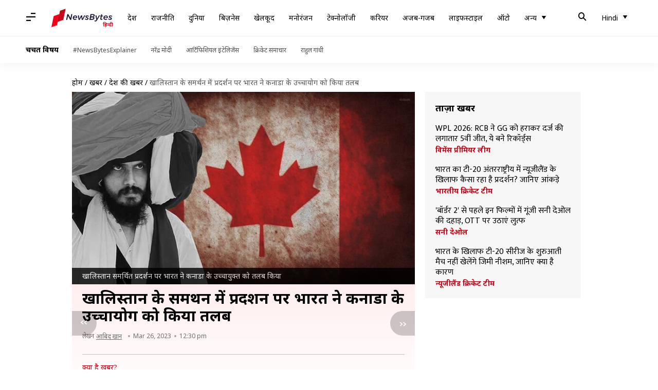

--- FILE ---
content_type: text/html; charset=UTF-8
request_url: https://hindi.newsbytesapp.com/news/india/india-summons-canada-envoy-over-khalistan-protest/story
body_size: 25835
content:
<!DOCTYPE html>
<html lang="hi" class="styles-loading">
    <head>
        <meta http-equiv="Content-Type" content="text/html; charset=UTF-8" />
<title>खालिस्तान के समर्थन में प्रदर्शन पर भारत ने कनाडा के उच्चायोग को किया तलब </title>
<meta name="viewport" content="width=device-width, initial-scale=1">
<meta name="description" content="कनाडा में भारत के वाणिज्य दूतावासों पर खालिस्तानी समर्थकों के प्रदर्शन के बाद भारत ने कनाडा के उच्चायोग को तलब किया है। भारत सरकार ने कनाडा से पूछा है कि ऐसे तत्वों को कनाडा पुलिस की उपस्थिति में भारत के राजनयिक मिशन और वाणिज्य दूतावासों की सुरक्षा में सेंध लगाने की अनुमति कैसे दी गई?">
        <link rel="preconnect" href="https://securepubads.g.doubleclick.net/">
        <link rel="preconnect" href="https://aax.amazon-adsystem.com/">

                <link rel="preconnect" href="https://fonts.googleapis.com">
<link rel="preconnect" href="https://fonts.gstatic.com" crossorigin>


<link rel="nb-event" data-event="alpine:init" data-handler="libloader" data-as="css" data-assets_0="https://fonts.googleapis.com/css2?family=Mukta:wght@400;600&amp;family=Noto+Sans:wght@400;700&amp;display=swap"/>
        
                        <script type="application/ld+json">{"@context":"https://schema.org","@type":"NewsArticle","mainEntityOfPage":{"@type":"WebPage","@id":"https://hindi.newsbytesapp.com/news/india/india-summons-canada-envoy-over-khalistan-protest/story"},"isPartOf":{"@type":"CreativeWork","name":"NewsBytes Hindi","url":"https://hindi.newsbytesapp.com"},"inLanguage":"hi","headline":"\u0916\u093e\u0932\u093f\u0938\u094d\u0924\u093e\u0928 \u0915\u0947 \u0938\u092e\u0930\u094d\u0925\u0928 \u092e\u0947\u0902 \u092a\u094d\u0930\u0926\u0930\u094d\u0936\u0928 \u092a\u0930 \u092d\u093e\u0930\u0924 \u0928\u0947 \u0915\u0928\u093e\u0921\u093e \u0915\u0947 \u0909\u091a\u094d\u091a\u093e\u092f\u094b\u0917 \u0915\u094b \u0915\u093f\u092f\u093e \u0924\u0932\u092c\u00a0","description":"\u0915\u0928\u093e\u0921\u093e \u092e\u0947\u0902 \u092d\u093e\u0930\u0924 \u0915\u0947 \u0935\u093e\u0923\u093f\u091c\u094d\u092f \u0926\u0942\u0924\u093e\u0935\u093e\u0938\u094b\u0902 \u092a\u0930 \u0916\u093e\u0932\u093f\u0938\u094d\u0924\u093e\u0928\u0940 \u0938\u092e\u0930\u094d\u0925\u0915\u094b\u0902 \u0915\u0947 \u092a\u094d\u0930\u0926\u0930\u094d\u0936\u0928 \u0915\u0947 \u092c\u093e\u0926 \u092d\u093e\u0930\u0924 \u0928\u0947 \u0915\u0928\u093e\u0921\u093e \u0915\u0947 \u0909\u091a\u094d\u091a\u093e\u092f\u094b\u0917 \u0915\u094b \u0924\u0932\u092c \u0915\u093f\u092f\u093e \u0939\u0948\u0964 \u092d\u093e\u0930\u0924 \u0938\u0930\u0915\u093e\u0930 \u0928\u0947 \u0915\u0928\u093e\u0921\u093e \u0938\u0947 \u092a\u0942\u091b\u093e \u0939\u0948 \u0915\u093f \u0910\u0938\u0947 \u0924\u0924\u094d\u0935\u094b\u0902 \u0915\u094b \u0915\u0928\u093e\u0921\u093e \u092a\u0941\u0932\u093f\u0938 \u0915\u0940 \u0909\u092a\u0938\u094d\u0925\u093f\u0924\u093f \u092e\u0947\u0902 \u092d\u093e\u0930\u0924 \u0915\u0947 \u0930\u093e\u091c\u0928\u092f\u093f\u0915 \u092e\u093f\u0936\u0928 \u0914\u0930 \u0935\u093e\u0923\u093f\u091c\u094d\u092f \u0926\u0942\u0924\u093e\u0935\u093e\u0938\u094b\u0902 \u0915\u0940 \u0938\u0941\u0930\u0915\u094d\u0937\u093e \u092e\u0947\u0902 \u0938\u0947\u0902\u0927 \u0932\u0917\u093e\u0928\u0947 \u0915\u0940 \u0905\u0928\u0941\u092e\u0924\u093f \u0915\u0948\u0938\u0947 \u0926\u0940 \u0917\u0908?","articleSection":"India News","url":"https://hindi.newsbytesapp.com/news/india/india-summons-canada-envoy-over-khalistan-protest/story","image":["https://i.cdn.newsbytesapp.com/hn/images/l520230326122810.jpeg"],"datePublished":"2023-03-26T12:30:31+05:30","articleBody":"\u0915\u0928\u093e\u0921\u093e \u092e\u0947\u0902 \u092d\u093e\u0930\u0924 \u0915\u0947 \u0930\u093e\u091c\u0928\u092f\u093f\u0915 \u092e\u093f\u0936\u0928 \u0914\u0930 \u0935\u093e\u0923\u093f\u091c\u094d\u092f \u0926\u0942\u0924\u093e\u0935\u093e\u0938\u094b\u0902 \u092a\u0930 \u0916\u093e\u0932\u093f\u0938\u094d\u0924\u093e\u0928\u0940 \u0938\u092e\u0930\u094d\u0925\u0915\u094b\u0902 \u0915\u0947 \u092a\u094d\u0930\u0926\u0930\u094d\u0936\u0928 \u0915\u0947 \u092c\u093e\u0926 \u092d\u093e\u0930\u0924 \u0928\u0947 \u0915\u0928\u093e\u0921\u093e \u0915\u0947 \u0909\u091a\u094d\u091a\u093e\u092f\u094b\u0917 \u0915\u094b \u0924\u0932\u092c \u0915\u093f\u092f\u093e \u0939\u0948\u0964    \u092d\u093e\u0930\u0924 \u0938\u0930\u0915\u093e\u0930 \u0928\u0947 \u0915\u0928\u093e\u0921\u093e \u0938\u0947 \u0907\u0938 \u092c\u093e\u0930\u0947 \u092e\u0947\u0902 \u0938\u094d\u092a\u0937\u094d\u091f\u0940\u0915\u0930\u0923 \u092e\u093e\u0902\u0917\u093e \u0915\u093f \u0910\u0938\u0947 \u0924\u0924\u094d\u0935\u094b\u0902 \u0915\u094b \u0915\u0928\u093e\u0921\u093e \u092a\u0941\u0932\u093f\u0938 \u0915\u0940 \u0909\u092a\u0938\u094d\u0925\u093f\u0924\u093f \u092e\u0947\u0902 \u092d\u093e\u0930\u0924 \u0915\u0947 \u0930\u093e\u091c\u0928\u092f\u093f\u0915 \u092e\u093f\u0936\u0928 \u0914\u0930 \u0935\u093e\u0923\u093f\u091c\u094d\u092f \u0926\u0942\u0924\u093e\u0935\u093e\u0938\u094b\u0902 \u0915\u0940 \u0938\u0941\u0930\u0915\u094d\u0937\u093e \u092e\u0947\u0902 \u0938\u0947\u0902\u0927 \u0932\u0917\u093e\u0928\u0947 \u0915\u0940 \u0905\u0928\u0941\u092e\u0924\u093f \u0915\u0948\u0938\u0947 \u0926\u0940 \u0917\u0908?    \u092d\u093e\u0930\u0924\u0940\u092f \u0935\u093f\u0926\u0947\u0936 \u092e\u0902\u0924\u094d\u0930\u093e\u0932\u092f \u0915\u0947 \u092a\u094d\u0930\u0935\u0915\u094d\u0924\u093e \u0906\u0930\u093f\u0902\u0926\u092e \u092c\u093e\u0917\u091a\u0940 \u0928\u0947 \u0907\u0938 \u092c\u093e\u0924 \u0915\u0940 \u091c\u093e\u0928\u0915\u093e\u0930\u0940 \u0926\u0940 \u0939\u0948\u0964 \u092d\u093e\u0930\u0924 \u0938\u0930\u0915\u093e\u0930 \u0928\u0947 \u0915\u0928\u093e\u0921\u093e \u0915\u094b \u0935\u093f\u092f\u0928\u093e \u0915\u0928\u094d\u0935\u0947\u0902\u0936\u0928 \u0915\u0947 \u0924\u0939\u0924 \u0905\u092a\u0928\u0947 \u0926\u093e\u092f\u093f\u0924\u094d\u0935\u094b\u0902 \u0915\u0940 \u092f\u093e\u0926 \u0926\u093f\u0932\u093e\u0908 \u0914\u0930 \u0910\u0938\u0947 \u0935\u094d\u092f\u0915\u094d\u0924\u093f\u092f\u094b\u0902 \u0915\u094b \u0917\u093f\u0930\u092b\u094d\u0924\u093e\u0930 \u0915\u0930\u0928\u0947 \u0914\u0930 \u0909\u0928 \u092a\u0930 \u092e\u0941\u0915\u0926\u092e\u093e \u091a\u0932\u093e\u0928\u0947 \u0915\u0947 \u0932\u093f\u090f \u0915\u0939\u093e\u0964    \u092d\u093e\u0930\u0924 \u0928\u0947 \u0915\u0939\u093e, \u0909\u092e\u094d\u092e\u0940\u0926 \u0939\u0948 \u0915\u093f \u0915\u0928\u093e\u0921\u093e \u0915\u0940 \u0938\u0930\u0915\u093e\u0930 \u0935\u094b \u0938\u092d\u0940 \u0915\u093c\u0926\u092e \u0909\u0920\u093e\u090f\u0917\u0940 \u091c\u093f\u0938\u0938\u0947 \u0939\u092e\u093e\u0930\u0947 \u0930\u093e\u091c\u0928\u092f\u093f\u0915\u094b\u0902 \u0914\u0930 \u0930\u093e\u091c\u0928\u092f\u093f\u0915 \u092e\u093f\u0936\u0928\u094b\u0902 \u0915\u0940 \u0938\u0941\u0930\u0915\u094d\u0937\u093e \u0938\u0941\u0928\u093f\u0936\u094d\u091a\u093f\u0924 \u0939\u094b \u0924\u093e\u0915\u093f \u0935\u094b \u0905\u092a\u0928\u0947 \u0938\u093e\u092e\u093e\u0928\u094d\u092f \u0930\u093e\u091c\u0928\u092f\u093f\u0915 \u0915\u093e\u092e\u094b\u0902 \u0915\u094b \u092a\u0942\u0930\u093e \u0915\u0930 \u0938\u0915\u0947\u0902\u0964    \u092c\u0924\u093e \u0926\u0947\u0902 \u0915\u093f \u0939\u093e\u0932 \u0939\u0940 \u092e\u0947\u0902 \u091f\u094b\u0930\u0902\u091f\u094b \u0938\u094d\u0925\u093f\u0924 \u0909\u091a\u094d\u091a\u093e\u092f\u094b\u0917 \u0915\u0947 \u092c\u093e\u0939\u0930 \u0916\u093e\u0932\u093f\u0938\u094d\u0924\u093e\u0928 \u0938\u092e\u0930\u094d\u0925\u0915\u094b\u0902 \u0928\u0947 \u092a\u094d\u0930\u0926\u0930\u094d\u0936\u0928 \u0915\u093f\u092f\u093e \u0925\u093e\u0964 \u092c\u0940\u0924\u0947 \u0930\u0935\u093f\u0935\u093e\u0930 \u0915\u094b \u0915\u0928\u093e\u0921\u093e \u092e\u0947\u0902 \u092d\u093e\u0930\u0924 \u0915\u0947 \u0909\u091a\u094d\u091a\u093e\u092f\u0941\u0915\u094d\u0924 \u0915\u094b \u0915\u0928\u093e\u0921\u093e \u0915\u0947 \u092c\u094d\u0930\u093f\u091f\u093f\u0936 \u0915\u094b\u0932\u0902\u092c\u093f\u092f\u093e \u092a\u094d\u0930\u093e\u0902\u0924 \u092e\u0947\u0902 \u090f\u0915 \u0915\u093e\u0930\u094d\u092f\u0915\u094d\u0930\u092e \u092e\u0947\u0902 \u0939\u093f\u0938\u094d\u0938\u093e \u0932\u0947\u0928\u093e \u0925\u093e, \u0932\u0947\u0915\u093f\u0928 \u0916\u093e\u0932\u093f\u0938\u094d\u0924\u093e\u0928 \u0938\u092e\u0930\u094d\u0925\u0915\u094b\u0902 \u0915\u0947 \u0935\u093f\u0930\u094b\u0927 \u092a\u094d\u0930\u0926\u0930\u094d\u0936\u0928 \u0915\u0947 \u091a\u0932\u0924\u0947 \u0909\u0928\u094d\u0939\u0947\u0902 \u0915\u093e\u0930\u094d\u092f\u0915\u094d\u0930\u092e \u0930\u0926\u094d\u0926 \u0915\u0930\u0928\u093e \u092a\u0921\u093c\u093e\u0964    \u092f\u0939 \u0915\u093e\u0930\u094d\u092f\u0915\u094d\u0930\u092e \u0938\u0930\u0947 \u0907\u0932\u093e\u0915\u0947 \u092e\u0947\u0902 \u0924\u093e\u091c \u092a\u093e\u0930\u094d\u0915 \u0915\u0928\u094d\u0935\u0947\u0902\u0936\u0928 \u0938\u0947\u0902\u091f\u0930 \u092e\u0947\u0902 \u0906\u092f\u094b\u091c\u093f\u0924 \u0915\u093f\u092f\u093e \u091c\u093e\u0928\u093e \u0925\u093e, \u091c\u093f\u0938\u092e\u0947\u0902 \u092d\u093e\u0930\u0924 \u0915\u0947 \u0909\u091a\u094d\u091a\u093e\u092f\u0941\u0915\u094d\u0924 \u0938\u0902\u091c\u092f \u0915\u0941\u092e\u093e\u0930 \u0935\u0930\u094d\u092e\u093e \u0915\u093e \u0938\u094d\u0935\u093e\u0917\u0924 \u0915\u093e\u0930\u094d\u092f\u0915\u094d\u0930\u092e \u0930\u0916\u093e \u0917\u092f\u093e \u0925\u093e\u0964 \u092c\u093e\u0926 \u092e\u0947\u0902 \u0938\u0941\u0930\u0915\u094d\u0937\u093e \u0915\u093e\u0930\u0923\u094b\u0902 \u0938\u0947 \u0907\u0938 \u0915\u093e\u0930\u094d\u092f\u0915\u094d\u0930\u092e \u0915\u094b \u0930\u0926\u094d\u0926 \u0915\u0930 \u0926\u093f\u092f\u093e \u0917\u092f\u093e\u0964 \u0915\u0928\u093e\u0921\u093e \u0915\u0940 \u0935\u093f\u0926\u0947\u0936 \u092e\u0902\u0924\u094d\u0930\u0940 \u092e\u0947\u0932\u093f\u0928\u0940 \u091c\u0949\u0932\u0940 \u0928\u0947 \u0938\u0902\u0938\u0926 \u092e\u0947\u0902 \u0926\u093f\u090f \u090f\u0915 \u092c\u092f\u093e\u0928 \u092e\u0947\u0902 \u0915\u0939\u093e \u0915\u093f \u0915\u0928\u093e\u0921\u093e \u092a\u0902\u091c\u093e\u092c \u0915\u0947 \u0939\u093e\u0932\u093e\u0924 \u092a\u0930 \u0915\u0930\u0940\u092c \u0938\u0947 \u0928\u091c\u0930 \u0930\u0916 \u0930\u0939\u093e \u0939\u0948 \u0914\u0930 \u0915\u0928\u093e\u0921\u093e \u092e\u0947\u0902 \u0930\u0939 \u0930\u0939\u0947 \u0938\u092e\u0941\u0926\u093e\u092f \u0915\u094b \u0907\u0938\u0915\u0947 \u092c\u093e\u0930\u0947 \u092e\u0947\u0902 \u091c\u093e\u0928\u0915\u093e\u0930\u0940 \u0926\u0947\u0924\u093e \u0930\u0939\u0947\u0917\u093e\u0964    \u0907\u0938\u0915\u0947 \u091c\u0935\u093e\u092c \u092e\u0947\u0902 \u092d\u093e\u0930\u0924 \u0928\u0947 \u0915\u0939\u093e \u0915\u093f \u0935\u093f\u0926\u0947\u0936\u0940 \u0932\u094b\u0917\u094b\u0902 \u0938\u0947 \u0906\u0917\u094d\u0930\u0939 \u0939\u0948 \u0915\u093f \u0935\u0947 \u0938\u094b\u0936\u0932 \u092e\u0940\u0921\u093f\u092f\u093e \u092a\u0930 \u0915\u0941\u091b \u0924\u0924\u094d\u0935\u094b\u0902 \u0926\u094d\u0935\u093e\u0930\u093e \u0936\u0947\u092f\u0930 \u0915\u093f\u092f\u0947 \u091c\u093e \u0930\u0939\u0947 \u0917\u0932\u0924 \u092c\u092f\u093e\u0928\u094b\u0902 \u0915\u0947 \u091d\u093e\u0902\u0938\u0947 \u092e\u0947\u0902 \u0928 \u0906\u090f\u0902\u0964 \u0905\u092e\u0947\u0930\u093f\u0915\u093e \u092e\u0947\u0902 \u0938\u094d\u0925\u093f\u0924 \u092d\u093e\u0930\u0924\u0940\u092f \u0926\u0942\u0924\u093e\u0935\u093e\u0938 \u0915\u0947 \u092c\u093e\u0939\u0930 \u092a\u094d\u0930\u0926\u0930\u094d\u0936\u0928 \u0915\u0930 \u0930\u0939\u0947 \u0916\u093e\u0932\u093f\u0938\u094d\u0924\u093e\u0928 \u0938\u092e\u0930\u094d\u0925\u0915\u094b\u0902 \u0928\u0947 \u0936\u0928\u093f\u0935\u093e\u0930 \u0915\u094b \u092d\u093e\u0930\u0924\u0940\u092f \u092a\u0924\u094d\u0930\u0915\u093e\u0930 \u0932\u0932\u093f\u0924 \u091d\u093e \u092a\u0930 \u0939\u092e\u0932\u093e \u0915\u0930 \u0926\u093f\u092f\u093e \u0925\u093e\u0964    \u0916\u093e\u0932\u093f\u0938\u094d\u0924\u093e\u0928 \u0938\u092e\u0930\u094d\u0925\u0915\u094b\u0902 \u0928\u0947 \u091d\u093e \u0915\u094b \u0921\u0902\u0921\u0947 \u0938\u0947 \u092e\u093e\u0930\u0928\u0947 \u0915\u0947 \u0905\u0932\u093e\u0935\u093e \u0917\u093e\u0932\u093f\u092f\u093e\u0902 \u092d\u0940 \u0926\u0940\u0902, \u091c\u093f\u0938\u0915\u093e \u090f\u0915 \u0935\u0940\u0921\u093f\u092f\u094b \u092d\u0940 \u0938\u093e\u092e\u0928\u0947 \u0906\u092f\u093e \u0939\u0948\u0964    \u091d\u093e \u0928\u0947 \u0926\u093e\u0935\u093e \u0915\u093f\u092f\u093e \u0915\u093f \u0916\u093e\u0932\u093f\u0938\u094d\u0924\u093e\u0928\u0940 \u0938\u092e\u0930\u094d\u0925\u0915\u094b\u0902 \u0928\u0947 \u0909\u0928\u0915\u0947 \u092c\u093e\u090f\u0902 \u0915\u093e\u0928 \u092a\u0930 \u0926\u094b \u0921\u0902\u0921\u094b\u0902 \u0938\u0947 \u0935\u093e\u0930 \u0915\u093f\u092f\u093e\u0964 \u0905\u092e\u0947\u0930\u093f\u0915\u093e \u092e\u0947\u0902 \u092d\u093e\u0930\u0924\u0940\u092f \u0926\u0942\u0924\u093e\u0935\u093e\u0938 \u0928\u0947 \u090f\u0915 \u092c\u092f\u093e\u0928 \u091c\u093e\u0930\u0940 \u0915\u0930 \u092a\u0924\u094d\u0930\u0915\u093e\u0930 \u092a\u0930 \u0939\u0941\u090f \u0939\u092e\u0932\u0947 \u0915\u0940 \u0918\u091f\u0928\u093e \u0915\u0940 \u0928\u093f\u0902\u0926\u093e \u0915\u0940 \u0939\u0948\u0964 \u0905\u092e\u0943\u0924\u092a\u093e\u0932 \u092a\u0930 \u0939\u094b \u0930\u0939\u0940 \u0915\u093e\u0930\u094d\u0930\u0935\u093e\u0908 \u0915\u0947 \u0935\u093f\u0930\u094b\u0927 \u092e\u0947\u0902 \u0916\u093e\u0932\u093f\u0938\u094d\u0924\u093e\u0928 \u0938\u092e\u0930\u094d\u0925\u0915 \u0905\u0932\u0917-\u0905\u0932\u0917 \u0926\u0947\u0936\u094b\u0902 \u092e\u0947\u0902 \u092a\u094d\u0930\u0926\u0930\u094d\u0936\u0928 \u0915\u0930 \u0930\u0939\u0947 \u0939\u0948\u0902\u0964 \u0905\u092e\u0947\u0930\u093f\u0915\u093e, \u0915\u0928\u093e\u0921\u093e \u0914\u0930 \u092c\u094d\u0930\u093f\u091f\u0947\u0928 \u0938\u0947 \u0907\u0938 \u0924\u0930\u0939 \u0915\u0947 \u092a\u094d\u0930\u0926\u0930\u094d\u0936\u0928\u0915 \u0915\u0940 \u0916\u092c\u0930\u0947\u0902 \u0906\u0908 \u0939\u0948\u0902\u0964    \u0936\u0928\u093f\u0935\u093e\u0930 \u0915\u094b \u0932\u0902\u0926\u0928 \u0915\u0947 \u092a\u093e\u0930\u094d\u0932\u093f\u092f\u093e\u092e\u0947\u0902\u091f \u0938\u094d\u0915\u094d\u0935\u093e\u092f\u0930 \u092a\u0930 \u0939\u093e\u0925\u094b\u0902 \u092e\u0947\u0902 \u0916\u093e\u0932\u093f\u0938\u094d\u0924\u093e\u0928\u0940 \u091d\u0902\u0921\u0947 \u0914\u0930 \u092c\u0948\u0928\u0930 \u0932\u093f\u090f \u092a\u094d\u0930\u0926\u0930\u094d\u0936\u0928\u0915\u093e\u0930\u0940 \u0907\u0915\u091f\u094d\u0920\u0947 \u0939\u0941\u090f \u0925\u0947\u0964    \u091f\u094b\u0930\u0902\u091f\u094b, \u0935\u0948\u0902\u0915\u0942\u0935\u0930 \u0914\u0930 \u0907\u0902\u0921\u093f\u092f\u093e\u0928\u093e\u092a\u094b\u0932\u093f\u0938 \u092e\u0947\u0902 \u092d\u0940 \u0907\u0938 \u0924\u0930\u0939 \u0915\u0947 \u092a\u094d\u0930\u0926\u0930\u094d\u0936\u0928 \u0939\u0941\u090f \u0939\u0948\u0902\u0964    \u092d\u093e\u0930\u0924 \u0928\u0947 \u0907\u0928 \u0938\u092d\u0940 \u092a\u094d\u0930\u0926\u0930\u094d\u0936\u0928\u094b\u0902 \u092a\u0930 \u0915\u0921\u093c\u0940 \u0906\u092a\u0924\u094d\u0924\u093f \u091c\u0924\u093e\u0908 \u0939\u0948 \u0914\u0930 \u0926\u0942\u0924\u093e\u0935\u093e\u0938\u094b\u0902 \u0915\u0940 \u0938\u0941\u0930\u0915\u094d\u0937\u093e \u0938\u0941\u0928\u093f\u0936\u094d\u091a\u093f\u0924 \u0915\u0930\u0928\u0947 \u0915\u0940 \u092e\u093e\u0902\u0917 \u0915\u0940 \u0939\u0948\u0964","author":{"@type":"Person","name":"\u0906\u092c\u093f\u0926 \u0916\u093e\u0928","url":"https://hindi.newsbytesapp.com/author/%E0%A4%86%E0%A4%AC%E0%A4%BF%E0%A4%A6/195","sameAs":[],"email":"aabid.khan@elysiumlabs.in"},"publisher":{"@type":"NewsMediaOrganization","name":"NewsBytes Hindi","url":"https://hindi.newsbytesapp.com","logo":{"@type":"ImageObject","url":"https://cf-cdn.newsbytesapp.com/assets/images/google_news_logo_hi.png","width":347,"height":60},"sameAs":["https://www.facebook.com/newsbyteshindi","https://twitter.com/newsbyteshindi","https://www.linkedin.com/company/newsbytes"]},"associatedMedia":{"@type":"ImageObject","url":"https://i.cdn.newsbytesapp.com/hn/images/l520230326122810.jpeg","caption":"\u0916\u093e\u0932\u093f\u0938\u094d\u0924\u093e\u0928 \u0938\u092e\u0930\u094d\u0925\u093f\u0924 \u092a\u094d\u0930\u0926\u0930\u094d\u0936\u0928 \u092a\u0930 \u092d\u093e\u0930\u0924 \u0928\u0947 \u0915\u0928\u093e\u0921\u093e \u0915\u0947 \u0909\u091a\u094d\u091a\u093e\u092f\u0941\u0915\u094d\u0924 \u0915\u094b \u0924\u0932\u092c \u0915\u093f\u092f\u093e","width":1920,"height":1080}}</script>
                        
        <style type="text/css">
        :root{--primary-font: "Mukta", Helvetica, Arial, sans-serif;--secondary-font: "Noto Sans", Helvetica, Arial, sans-serif;--tertiary-font: "Noto Sans", Helvetica, Arial, sans-serif}

                            html.styles-loading>body>*{display:none;}html.styles-loading .page-loader{display:flex}html .page-loader{display:none}.page-loader{position:fixed;top:0;bottom:0;left:0;right:0;z-index:10;height:100vh;width:100vw;align-items:center;justify-content:center;overflow:hidden;background-color:#fff;display:flex}
.mld{padding: 0 1.25rem;font-size: 22px;font-weight: 700;color: #c7091b !important;}

                          
        
                </style>
        
                
        <script type="text/javascript">
          try {
            var ced=function(e){try{window.dispatchEvent(e)}catch(t){enf("s4a",t),console.error(t)}},ce=function(e,t){return new CustomEvent(e,{detail:t,bubbles:!0,cancelable:!0,composed:!1})};
            window.addEventListener("fcp", () => {
                window.dma = true;
            });
            
          } catch(e) {enf('headerscript',e)}
        </script>

                        <link as="style" rel="preload" integrity="sha384-u6eq6dTuGZLy16H1rRxWWj0PJGKQ/IgH4KRIov4je5+9oXMJKxajqQ/xI80C0Itg" href="https://cf-cdn.newsbytesapp.com/assets/dynamic/build/timeline-v3b.CWRewQW7.css" crossorigin="anonymous" onload="this.onload=null;this.rel='stylesheet';document.getElementsByTagName('html').item(0).classList.remove('styles-loading');" onerror="this.onerror=null;navigator.serviceWorker?.controller?.postMessage({type:'CACHE_PURGE',error: {url:this.href}});if(window.dma)ced(ce('ie-0'));else{window.addEventListener('fcp', () => {ced(ce('ie-0'))});}"/>

        <link rel="nb-event" data-as="css" data-event="ie-0" data-handler="renderloader" data-policy="once" data-assets_0="https://cf-cdn.newsbytesapp.com/assets/dynamic/build/timeline-v3b.CWRewQW7.css?cb=0" data-integrity_0="sha384-u6eq6dTuGZLy16H1rRxWWj0PJGKQ/IgH4KRIov4je5+9oXMJKxajqQ/xI80C0Itg" data-log_0="true"/>
                                        <meta property="og:site_name" content="NewsBytes">
<meta property="og:type" content="article">
<meta property="og:title" content="खालिस्तान के समर्थन में प्रदर्शन पर भारत ने कनाडा के उच्चायोग को किया तलब ">
<meta property="og:description" content="कनाडा में भारत के वाणिज्य दूतावासों पर खालिस्तानी समर्थकों के प्रदर्शन के बाद भारत ने कनाडा के उच्चायोग को तलब किया है। भारत सरकार ने कनाडा से पूछा है कि ऐसे तत्वों को कनाडा पुलिस की उपस्थिति में भारत के राजनयिक मिशन और वाणिज्य दूतावासों की सुरक्षा में सेंध लगाने की अनुमति कैसे दी गई?">
<meta property="og:url" content="https://hindi.newsbytesapp.com/news/india/india-summons-canada-envoy-over-khalistan-protest/story">
<meta property="og:image" content="https://i.cdn.newsbytesapp.com/hn/images/l520230326122810.jpeg">
<meta property="og:image:width" content="1920" />
<meta property="og:image:height" content="1080" />
<meta name="robots" content="max-image-preview:large">
<meta property="twitter:card" content="summary_large_image">
<meta property="twitter:site" content="@newsbytesapp">
<meta property="twitter:title" content="खालिस्तान के समर्थन में प्रदर्शन पर भारत ने कनाडा के उच्चायोग को किया तलब ">
<meta property="twitter:description" content="कनाडा में भारत के वाणिज्य दूतावासों पर खालिस्तानी समर्थकों के प्रदर्शन के बाद भारत ने कनाडा के उच्चायोग को तलब किया है। भारत सरकार ने कनाडा से पूछा है कि ऐसे तत्वों को कनाडा पुलिस की उपस्थिति में भारत के राजनयिक मिशन और वाणिज्य दूतावासों की सुरक्षा में सेंध लगाने की अनुमति कैसे दी गई?">
<meta property="twitter:url" content="https://hindi.newsbytesapp.com/news/india/india-summons-canada-envoy-over-khalistan-protest/story">
<meta property="twitter:image" content="https://i.cdn.newsbytesapp.com/hn/images/l520230326122810.jpeg">
<meta property="fb:pages" content="681371421973844" />
<meta name="pocket-site-verification" content="c9aeb5661f69e37caab618602e7539" />
<meta name="application-name" content="NewsBytes - Your Daily News Digest">

        <meta name="mobile-web-app-capable" content="yes" />
<meta name="theme-color" content="#ffffff"/>
<link rel="manifest" href="/manifest.json" />
<link rel="shortcut icon" href="/favicon.ico" type="image/x-icon" />
<link rel="icon" type="image/png" href="https://cf-cdn.newsbytesapp.com/assets/icons/2/favicon-16x16.png" sizes="16x16" />
<link rel="apple-touch-icon" sizes="57x57" href="https://cf-cdn.newsbytesapp.com/assets/icons/2/apple-touch-icon-57x57.png" />
<link rel="apple-touch-icon" sizes="60x60" href="https://cf-cdn.newsbytesapp.com/assets/icons/2/apple-touch-icon-60x60.png" />
<link rel="apple-touch-icon" sizes="72x72" href="https://cf-cdn.newsbytesapp.com/assets/icons/2/apple-touch-icon-72x72.png" />
<link rel="apple-touch-icon" sizes="76x76" href="https://cf-cdn.newsbytesapp.com/assets/icons/2/apple-touch-icon-76x76.png" />
<link rel="apple-touch-icon" sizes="114x114" href="https://cf-cdn.newsbytesapp.com/assets/icons/2/apple-touch-icon-114x114.png" />
<link rel="apple-touch-icon" sizes="120x120" href="https://cf-cdn.newsbytesapp.com/assets/icons/2/apple-touch-icon-120x120.png" />
<link rel="apple-touch-icon" sizes="144x144" href="https://cf-cdn.newsbytesapp.com/assets/icons/2/apple-touch-icon-144x144.png" />
<link rel="apple-touch-icon" sizes="152x152" href="https://cf-cdn.newsbytesapp.com/assets/icons/2/apple-touch-icon-152x152.png" />
<link rel="apple-touch-icon" sizes="180x180" href="https://cf-cdn.newsbytesapp.com/assets/icons/2/apple-touch-icon-180x180.png" />
<link rel="apple-touch-startup-image" media="(-webkit-device-pixel-ratio: 1)" href="https://cf-cdn.newsbytesapp.com/assets/icons/2/apple-touch-icon-512x512.png" />
<link rel="apple-touch-startup-image" media="(-webkit-device-pixel-ratio: 2)" href="https://cf-cdn.newsbytesapp.com/assets/icons/2/apple-touch-icon-1024x1024.png" />
<meta name="apple-mobile-web-app-capable" content="yes" />
<meta name="apple-mobile-web-app-status-bar-style" content="black-translucent" />
<link rel="icon" type="image/png" href="https://cf-cdn.newsbytesapp.com/assets/icons/2/favicon-32x32.png" sizes="32x32" />
<link rel="icon" type="image/png" href="https://cf-cdn.newsbytesapp.com/assets/icons/2/favicon-96x96.png" sizes="96x96" />
<link rel="icon" type="image/png" href="https://cf-cdn.newsbytesapp.com/assets/icons/2/android-chrome-192x192.png" sizes="192x192" />
<link rel="icon" type="image/png" sizes="240x240" href="https://cf-cdn.newsbytesapp.com/assets/icons/2/android-chrome-240x240.png" sizes="240x240" />
<meta name="msapplication-TileImage" content="https://cf-cdn.newsbytesapp.com/assets/icons/2/apple-touch-icon-144x144.png" />
<meta name="msapplication-TileColor" content="#ffffff" />
<meta name="msapplication-config" content="/browserconfig.xml" />
<meta name="msapplication-square70x70logo" content="https://cf-cdn.newsbytesapp.com/icons/smalltile.png" />
<meta name="msapplication-square150x150logo" content="https://cf-cdn.newsbytesapp.com/icons/mediumtile.png" />
<meta name="msapplication-square310x310logo" content="https://cf-cdn.newsbytesapp.com/icons/largetile.png" />
<meta name="msapplication-navbutton-color" content="#ffffff" />
        <link rel="preload" as="image" href="https://i.cdn.newsbytesapp.com/hn/images/l520230326122810.jpeg?tr=w-480" />
<link rel="alternate" href="android-app://com.newsbytesapp.hindi/newsbytes/timeline/India/99629/362578" />
<meta name="robots" content="max-image-preview:large">
                        <link rel="canonical" href="https://hindi.newsbytesapp.com/news/india/india-summons-canada-envoy-over-khalistan-protest/story" />
                

        <script type="text/javascript">
                      window.dataLayer = window.dataLayer || [];window.dataLayer.push({ "gtm.start": new Date().getTime(), event: "gtm.js" });
                    window.nb_debug = false;
          window.nblocale = "hi";
          window.partner = new URLSearchParams(window.location.search).get('utm_medium') || "nb";
          window.nla = (a, b) => {return (a === null || a === undefined) ? b : a;};
          window.log = (typeof Proxy != 'undefined') ? new Proxy([], {set: (e, i, n) => {e[i] = n;if(typeof n != 'number') dispatchEvent(new CustomEvent('custom_log', { detail: n, bubbles: true, cancelable: true, composed: false }));return true;}}) : [];
          !function(){var _pL=console.log;var _pE=console.error;var _pW=console.warn;log=log || [];console.log=function (...args) {let dt=`[${(new Date()).toISOString()}]`;log.push([dt, Date.now(), 'log', ...args]);window.nb_debug && _pL.apply(console, [dt, ...args]);};console.error=function (...args) {let dt=`[${(new Date()).toISOString()}]`;log.push([dt, Date.now(), 'err', ...args]);nb_debug && _pE.apply(console, [dt, ...args]);};console.warn=function (...args) {let dt=`[${(new Date()).toISOString()}]`;log.push([dt, Date.now(), 'warn', ...args]);nb_debug && _pW.apply(console, [dt, ...args]);};}();console.log("Started loading");
          window._nb_isBot = (() => {return ((navigator.webdriver === true) || /bot|crawler|spider|crawling|googleother/i.test(navigator.userAgent) || /HeadlessChrome/.test(navigator.userAgent) );})();
          function collect(i, j) {if (window._nb_isBot) {return;}let v = 219, m = new Date().getMonth();let s = new URLSearchParams(j).toString(), sw = window._nb_hasSW;s = s ? '&'+s : '';fetch('/js/collect.' + v + m + '.js?id=' + i + s + "&sw=" + sw + '&partner=' + (window.partner || 'nb') + '&cb=' + Date.now()).catch((err) => {console.log(err)});}
          function enf(nm, e) {collect('tc', {fl:nm,n:e.name,m:e.message})}
          window.__camreadycalled = 0;
        </script>
        <script type="text/javascript">
          !function(e,t,r){function gpterrev(r,o,n){!function setgu(){let r=t.getElementsByTagName("script");for(let t=0;t<r.length;t++){let o=r[t].getAttribute("src");if(o&&o.includes("gpt.js")){e.nbgsu=o;break}}}(),dispatchEvent(new CustomEvent("gpt_error",{detail:{message:o,code:r,url:e.nbgsu,level:n},bubbles:!0,cancelable:!0,composed:!1}))}e.setCookie=function(e,r,o){const n=new Date;n.setTime(n.getTime()+24*o*60*60*1e3);let p="expires="+n.toUTCString();t.cookie=e+"="+r+";"+p+";path=/"},e.getCookie=function(e){let r=e+"=",o=t.cookie.split(";");for(let t=0;t<o.length;t++){let e=o[t];for(;" "==e.charAt(0);)e=e.substring(1);if(0==e.indexOf(r))return e.substring(r.length,e.length)}return""},e.haveCookie=function(t){return""!==e.getCookie(t)},e.deleteCookie=function(e){t.cookie=e+"=;expires=Thu, 01 Jan 1970 00:00:01 GMT;path=/;"},e.addEventListener("custom_log",function(e){var t=e.detail[3];"string"==typeof t&&(t.includes("https://developers.google.com/publisher-tag")||t.includes("[GPT] 403 HTTP Response")||t.includes("expired version"))&&gpterrev("gpte-dep",t,e.detail[2])}),e.addEventListener("gpt_error",function(t){var o,n;t.detail.partner=e.partner,null==(n=null==(o=null==r?void 0:r.serviceWorker)?void 0:o.controller)||n.postMessage({type:"GPT_ERROR",error:t.detail})}),e.addEventListener("error",function(e){(e.message.includes("https://developers.google.com/publisher-tag")||e.message.includes("[GPT] 403 HTTP Response")||e.message.includes("expired version"))&&gpterrev("gpte-dep",e.message,"errw")})}(window,document,navigator);

        </script>
        <script type="text/javascript">
          !function(t,r){const e=["utm_source","utm_medium","partner"],a={};t.location.search.slice(1).split("&").forEach(t=>{const[r,n]=t.split("="),i=r?r.toLowerCase():"";e.includes(i)&&(a[i]=n||"")}),t.filteredQueryParams=e.filter(r=>("redirect"===t.partner&&(a.utm_medium="default"),a.hasOwnProperty(r))).map(t=>`${t}=${a[t]}`).join("&");let n=""===t.filteredQueryParams?"":"?"+t.filteredQueryParams;t.fullurl=String(t.location.href),["t","trans"].includes(a.utm_medium)&&r.documentElement.classList.add("v3a");var i=t.location.search.substring(1).split("&"),o={};history.replaceState(null,r.title,t.location.origin+t.location.pathname+n);for(var u=0;u<i.length;u++){var c=i[u];if(c){var f=c.split("=");if(f.length>=2){var l=f[0].toLowerCase(),m=f[1];o[l]=m}}}for(var d in delete o.partner,!o.page_from&&t.haveCookie&&t.haveCookie("page_from")&&(o.page_from=t.getCookie("page_from")),o)o.hasOwnProperty(d)&&(t[d]=o[d]);r.addEventListener("click",function(r){const e=r.target.closest(".clickable-target");if(!e)return;let a=e.getAttribute("data-url");a&&(0!==a.indexOf("http")&&(a=t.location.protocol+"//"+t.location.host+a),a=a+"?"+filteredQueryParams,setTimeout(function(){t.location.href=a},200))})}(window,document);

        </script>
        <script type="text/javascript">
          
                              ((t,e,n)=>{Promise.allSettled||(Promise.allSettled=function(t){return new Promise((e,n)=>{let r=[],i=0,o=t.length;t.forEach((t,n)=>{var s,a;s=t,a=n,Promise.resolve(s).then(t=>{r[a]={status:"fulfilled",value:t}},t=>{r[a]={status:"rejected",reason:t}}).finally(()=>{++i===o&&e(r)})})})});var r=!1;Object.defineProperty(t,"scriptloader",{value:function(t,e,n){this.init(t,e,n)},writable:!1,configurable:!1}),scriptloader.prototype={init:function(t){this.t=t.toLowerCase(),this.retries={},this.max_retries=100,this.tries={},this.times={}},push:function(n){let r=this.createElement(n);this.tries[n.s]=1+t.nla(this.tries[n.s],0),this.times[n.s]=t.nla(this.times[n.s],{s:[],e:[],r:[]}),this.times[n.s].s.push((new Date).getTime()),e.head.appendChild(r)},createElement:function(t){return"script"===this.t?this.createScript(t):"style"===this.t?this.createStyle(t):this.createScript(t)},createStyle:function(t){let n=e.createElement("link");n.as="style",n.rel="stylesheet",n.href=t.s,t.i&&(n.integrity=t.i,n.crossOrigin="anonymous"),void 0!==t.o&&this.onloadCb(t,n);var r=this;return n.onerror=()=>{r.errorCb(t,n)},n},createScript:function(t){t=o(t);let n=e.createElement("script");t.d?n.defer=!0:n.async=!0,n.src=t.s,t.i&&(n.integrity=t.i,n.crossOrigin="anonymous"),this.onloadCb(t,n);var r=this;return n.onerror=()=>{r.errorCb(t,n)},n},removeRetryMark:function(t,e){this.retries[t.s]&&(this.notify(t.s),delete this.retries[t.s]),this.times[t.s].r.push("s")},onloadCb:function(e,n){var r=this;n.addEventListener("load",function(){r.times[e.s].e.push((new Date).getTime()),e.r&&"function"==typeof e.rf?t.setTimeout(function(){e.rf()?(r.setRetryWithTimeout(e,n,1),r.times[e.s].r.push("e")):r.removeRetryMark(e,n)},e.rfd):r.removeRetryMark(e,n),e.d&&e.o&&e.o()}),e.d||e.o&&e.o()},errorCb:function(t,e){t.e&&t.e(),t.r&&this.setRetryWithTimeout(t,e,0),this.times[t.s].e.push((new Date).getTime()),this.times[t.s].r.push("e")},setRetryWithTimeout:function(e,n,r){if(this.retries[e.s]||(this.retries[e.s]=0),this.retries[e.s]++,!(this.retries[e.s]>=this.max_retries)){var i=this;t.setTimeout(()=>{e.d?i.push(e):i.push({s:e.s,d:!1,r:e.r,rf:e.rf,rfd:e.rfd})},Math.max(0,s(this.retries[e.s])-r*e.rfd))}},notify:function(e){var r,i;const o=e.split("/").pop().split("?")[0];null==(i=null==(r=null==n?void 0:n.serviceWorker)?void 0:r.controller)||i.postMessage({type:"SCRIPT_ERROR",error:{code:`nw-err-${o}`,message:`Successful retry tag on error: ${e}`,partner:t.partner,level:"err"}})},seq:function(e,n){if(1==e.length){const r="string"==typeof e[0],i=r?e[0]:e[0].s,o=!!r||e[0].d,s=!!r||t.nla(e[0].r,!0),a=r?void 0:t.nla(e[0].rf,void 0),c=r?0:t.nla(e[0].rfd,0),l=r?void 0:t.nla(e[0].i,void 0),d=r?void 0:t.nla(e[0].e,void 0);return void this.push({s:i,d:o,o:function(){n&&n()},r:s,rf:a,rfd:c,i:l,e:d})}if(e.length>1){var r=e.splice(-1),i=this;const o="string"==typeof r[0],s=o?r[0]:r[0].s,a=!!o||r[0].d,c=!!o||t.nla(r[0].r,!0),l=o?void 0:t.nla(r[0].rf,void 0),d=o?0:t.nla(r[0].rfd,0),u=o?void 0:t.nla(e[0].i,void 0),f=o?void 0:t.nla(r[0].e,void 0);this.seq(e,function(){i.push({s:s,d:a,o:function(){n&&n()},r:c,rf:l,rfd:d,i:u,e:f})})}},getP:function(){const t={};for(const e in this.times){const n=this.times[e],r=n.s.length,o=i(e).split("").join("-"),s={success:[],failure:[]};for(let t=0;t<n.e.length&&!(t>=n.s.length);t++){const e=n.s[t],r=n.e[t]-e;t<n.r.length&&("s"===n.r[t]?s.success.push(r):s.failure.push(r))}const a=t=>0===t.length?null:t.reduce((t,e)=>t+e,0)/t.length;t[o]={t:r,sc:s.success.length,sa:a(s.success),fc:s.failure.length,fa:a(s.failure)}}return t}},t._nb_stSl=new t.scriptloader("style"),t._nb_scSl=new t.scriptloader("script");const SLObject=e=>"style"==e.toLowerCase()?t._nb_stSl:t._nb_scSl,i=t=>t.split("?").shift().split("#").shift().split("/").pop(),o=e=>(e.rf||r||"pubads_impl.js"==i(e.s)&&(e.rf=function(){var e;return!(null==(e=null==t?void 0:t.googletag)?void 0:e.pubadsReady)},e.rfd=700,e.r=!0,r=!0),e),s=t=>700+200*(t-1),a=function(){var e=["ipad","iphone","mac"];if(n.platform)for(;e.length;)if(n.platform.toLowerCase().indexOf(e.pop())>=0)return!t.MSStream;return!1},c=(()=>{const libloader=(e,n)=>{var r=SLObject("css"==n.as?"style":"script");const i=[],o=t.nla(n.defer,"true"),s=t.nla(n.log,"false"),a=t.nla(n.oce,"");for(const c of Object.keys(n).sort())if(c.startsWith("assets_")){let e=c.replace("assets_",""),r=t.nla(n["defer_"+e],o),a=t.nla(n["log_"+e],s),l=t.nla(n["integrity_"+e],void 0);i.push({s:n[c],d:"true"==r,r:"true"==a,i:l})}r.seq(i,()=>{n.onComplete&&n.onComplete(),a&&t.dispatchEvent(new CustomEvent(a,{detail:a,bubbles:!0,cancelable:!0,composed:!1}))})};return{libloader:libloader,renderloader:(t,n)=>{const r="styles-loading",i=e.getElementsByTagName("html").item(0).classList,o=e.getElementsByTagName("body").item(0).classList;n.timer?n.onComplete=()=>{setTimeout(()=>{i.remove(r),o.remove(r)},n.timer)}:n.onComplete=()=>{i.remove(r),o.remove(r)},libloader(0,n)},classtoggle:(t,e)=>{"classtoggle"==t.target.getAttribute("data-handler")?t.target.classList.toggle(e.toggleclass):t.target.closest('[data-handler="classtoggle"]').classList.toggle(e.toggleclass)}}})();t.EventManager=(()=>{const n={},r={},i=[],l=t=>Array.from(t.attributes).reduce((t,e)=>(e.name.startsWith("data-")&&(t[e.name.replace("data-","")]=e.value),t),{}),d=(t,e)=>n=>{void 0===e&&(e=l(n.target));try{t(n,e)}catch(i){if(console.error(`[EM] Error in handler: ${i.message}`),e.errorhandler&&r[e.errorhandler])try{r[e.errorhandler](n,e)}catch(o){console.error("[EM] Error in error handler",o,i)}}},u=t=>{Promise.allSettled(t.filter(t=>t).map(t=>new Promise((e,n)=>{try{t[0](t[1],t[2]),e(t)}catch(i){if(t[2].errorhandler&&r[t[2].errorhandler]){try{r[t[2].errorhandler](t[1],t[2])}catch(o){console.error("[EM] Error in error handler 2",o,i)}n(i)}}})))},f=()=>{let t=[];e.querySelectorAll("[data-event]").forEach(e=>{t.push(h(e))}),u(t)},h=e=>{let n=[];if(e.nodeType===Node.ELEMENT_NODE&&e.hasAttribute("data-event")){var[r,a,c,l]=b(e);c&&("DOMContentLoaded"==a||"load"==a?n.push([c,e,l]):r.addEventListener(a,d(c,l)))}if("SCRIPT"===e.tagName){if(i.includes(e.src))return;i.push(e.src);var[u,f]=(t=>[SLObject(t.tagName),o({s:t.src,d:!1,r:!1,rfd:0})])(e);if(u.tries[e.src])return;e.addEventListener("error",()=>{(new Date).toISOString(),t.setTimeout(()=>{u.seq([f],()=>{})},s(1))}),e.addEventListener("load",()=>{(new Date).toISOString(),"function"==typeof f.rf&&t.setTimeout(function(){f.rf()&&t.setTimeout(()=>{u.seq([f],()=>{})},Math.max(0,s(1)-f.rfd))},f.rfd)})}return n.length>0?n[0]:null},v=t=>{t.nodeType===Node.ELEMENT_NODE&&t.hasAttribute("data-event")&&([elm,event,func,attributes]=b(t),func&&elm.removeEventListener(event,d(func,attributes)))},b=n=>{const i=n.getAttribute("data-event"),o=n.getAttribute("data-handler")||i;let s=r[o];const a="click"==i?n:"DOMContentLoaded"==i?e:t;if(void 0===s)return[a,void 0,void 0,void 0];(n.getAttribute("data-policy")||"").split("|").forEach(t=>{"once"===t&&(s=once(s)),t.startsWith("debounce:")&&(s=debounce(s,Number(t.split(":")[1])))});const c=l(n);return[a,i,s,c]},m=()=>{const t=new MutationObserver(t=>{t.forEach(t=>{let e=[];t.addedNodes.forEach(t=>{e.push(h(t))}),u(e),t.removedNodes.forEach(t=>{v(t)})})});t.observe(e.body,{childList:!0,subtree:!0}),t.observe(e.head,{childList:!0})},debounce=(t,e)=>{let n;return(isNaN(e)||e<=0)&&(e=100),(...r)=>{clearTimeout(n),n=setTimeout(()=>t(...r),e)}},once=t=>{let e=!1;return(...n)=>{e||t(...n),e=!0}};return{init:n=>{n=n||c,Object.assign(r,n),new PerformanceObserver(e=>{for(const n of e.getEntries())"largest-contentful-paint"===n.entryType?t.dispatchEvent(new CustomEvent("lcp",{detail:"lcp",bubbles:!0,cancelable:!0,composed:!1})):"paint"===n.entryType&&"first-contentful-paint"===n.name&&(t.dispatchEvent(new CustomEvent("fcp",{detail:"fcp",bubbles:!0,cancelable:!0,composed:!1})),a()&&t.dispatchEvent(new CustomEvent("lcp",{detail:"lcp",bubbles:!0,cancelable:!0,composed:!1})))}).observe({entryTypes:["largest-contentful-paint","paint"]}),e.body?(m(),f()):(()=>{const t=new MutationObserver(n=>{e.body&&(t.disconnect(),m(),f())});t.observe(e.documentElement,{childList:!0,subtree:!0})})()},addEvent:h,addHandlers:t=>{e.querySelectorAll("[data-event]").forEach(e=>{const n=e.getAttribute("data-handler");if(t[n]&&!r[n]){let i={};i[n]=t[n],Object.assign(r,i),h(e)}})},removeEvent:v,trigger:(t,e)=>{n[t]&&n[t].forEach(t=>t.handler(e))},observeMutations:m}})()})(window,document,navigator),window.dispatchEvent(new CustomEvent("dml",{detail:"dml",bubbles:!0,cancelable:!0,composed:!1}));

                              
          
                  </script>
                                                    </head>
    <body data-side-drawer="off" >
        
                    <link rel="nb-event" data-event="l-m" data-policy="once" data-defer="true" data-handler="libloader" data-assets_0="https://securepubads.g.doubleclick.net/tag/js/gpt.js?nbcb=20240620" data-log_0="true" data-oce="s-d"/>
            <link rel="nb-event" data-event="l-a" data-policy="once" data-defer="true" data-handler="libloader" data-assets_0="https://pagead2.googlesyndication.com/pagead/js/adsbygoogle.js?client=ca-pub-3786856359143209" data-log_0="true" data-oce="s-d"/>
            <link rel="nb-event" data-event="s-d" data-policy="once" data-defer="true" data-handler="libloader" data-assets_1="https://cf-cdn.newsbytesapp.com/assets/dynamic/build/assets/cam-DKW3edUm.js" data-log_1="true" data-oce="a-l"/>
                <script>try{EventManager.init()}catch(e){enf('dom-init',e)}</script>
        
                <header id="header-nav">
    <nav class="top-nav">
        <div class="box-shdw-header">
            <div class="wrapper hidden-in-touch">
                <div class="top-bar lg-screen" data-search="off">
                    <div class="first-tier">
                        <div class="nb-icon-menu side-drawer-toggle m-icon"></div>
                                                <a href="/" class="svg-inclusion clickable-logo" data-svg="logo_hi" aria-label="NewsBytes Hindi"><span class="title visibility-hidden">NewsBytes Hindi</span></a>
                        
                        
                        <ul class="overflow-check visibility-hidden" data-cname="list-hdBttns"></ul>

                        <div id="header-drop-down"></div>
                        
                                                <div class="last-box lt-box lg">
                                                        <span class="nb-icon-search-mobile-header s-icon search-for"></span>
                                                        
                            <div class="drdown-parent">
                                <button class="drdown-selector drdown-selector-plain" id="fxd-p-682">
                                    <div class="label hidden"></div>
                                    <div class="flex">
                                        <span class="title">Hindi</span>
                                        <span class="nb-icon-drop-more d-icon"></span>
                                    </div>
                                </button>
                                <div class="hidden drdown-box d-box right" data-status="off" data-animation-entrance="ent-slide-down-mg" data-animation-exit="ext-slide-up-mg" data-type="stateless">
                                                                        <a href="https://www.newsbytesapp.com" target="_blank" rel="_noopener" hreflang="en"  title="English">English</a>
                                                                        <a href="https://tamil.newsbytesapp.com" target="_blank" rel="_noopener" hreflang="ta"  title="Tamil">Tamil</a>
                                                                        <a href="https://telugu.newsbytesapp.com" target="_blank" rel="_noopener" hreflang="te"  title="Telugu">Telugu</a>
                                                                    </div>
                            </div>
                                                    </div>
                                            </div>
                    <div class="search-bar">
                        <input type="text" class="search-query" placeholder="सर्च" value="" id="searchLgView" />
                        <span class="nb-icon-cancel cancel-search cr-icon"></span>
                    </div>
                    <span class="aux-text hidden">अन्य</span>
                </div>
            </div>
                        <div class="supporting-header hidden-in-touch">
                <div class="wrapper">
                    <div class="wrapper-item">
                                                <div class="title">चर्चित विषय</div>
                                                                        <div class="item">
                            <a href="https://hindi.newsbytesapp.com/news/exclusive/newsbytesexplainer">#NewsBytesExplainer</a>
                        </div>
                                                <div class="item">
                            <a href="https://hindi.newsbytesapp.com/news/india/narendra-modi">नरेंद्र मोदी</a>
                        </div>
                                                <div class="item">
                            <a href="https://hindi.newsbytesapp.com/news/science/artificial-intelligence">आर्टिफिशियल इंटेलिजेंस</a>
                        </div>
                                                <div class="item">
                            <a href="https://hindi.newsbytesapp.com/news/sports/cricket">क्रिकेट समाचार</a>
                        </div>
                                                <div class="item">
                            <a href="https://hindi.newsbytesapp.com/news/politics/rahul-gandhi">राहुल गांधी</a>
                        </div>
                                            </div>
                </div>
            </div>
                        <div class="hidden-lg">
                <div class="top-bar touch-screen" data-search="off">
                    <div class="slab-logo first-tier">
                        <div class="slab-logo-item">
                            <div class="nb-icon-menu m-icon side-drawer-toggle"></div>
                                                        <a href="/" data-svg="logo_hi" aria-label="NewsBytes Hindi"><div class="dp-ib">
            <div id="_svg_logo_hi" class="dp-ib">
        <svg version="1.1" xmlns="http://www.w3.org/2000/svg" xmlns:xlink="http://www.w3.org/1999/xlink" x="0px" y="0px"
            viewBox="0 0 300 90" style="enable-background:new 0 0 300 90;" xml:space="preserve" class="svg logo_hi ht-px-36">
                        <g >
                <g>
                    <g>
                        <polygon class="st0" points="41.8,9.7 38.4,26.2 30.7,63.8 36,61.9 58,54.1 69.1,0"/>
                        <polygon class="st1" points="11.1,35.9 0,90 27.3,80.3 38.4,26.2"/>
                        <polygon class="st2" points="38.4,26.2 36,61.9 30.7,63.8 38.4,26.2"/>
                    </g>
                    <g class="st3">
                        <path class="st4" d="M96.7,26.2h5.1l-5.5,27.9h-5L80.8,34.9L77,54.2h-5.2l5.5-27.9h5l10.4,19.3L96.7,26.2z" />
                        <path class="st4" d="M122.9,35.1c1.7,1.7,2.6,3.9,2.6,6.8c0,1.1-0.1,2.2-0.4,3.4H109c0.1,1.5,0.7,2.8,1.7,3.6
                        c1,0.9,2.3,1.3,4,1.3c2,0,3.9-0.6,5.5-1.9l2.4,3.2c-2.2,1.9-4.9,2.9-8.1,2.9c-2.1,0-4-0.4-5.6-1.2c-1.6-0.8-2.9-1.9-3.7-3.4
                        c-0.9-1.5-1.3-3.2-1.3-5.1c0-2.3,0.5-4.3,1.6-6.1c1-1.8,2.5-3.3,4.3-4.3c1.8-1.1,3.9-1.6,6.2-1.6
                        C118.9,32.6,121.2,33.5,122.9,35.1z M119.6,38.1c-0.8-0.9-2-1.3-3.6-1.3c-1.5,0-2.9,0.5-4.1,1.4c-1.2,0.9-2.1,2.2-2.6,3.7h11.4
                        C120.8,40.2,120.4,39,119.6,38.1z" />
                        <path class="st4" d="M164.8,32.8l-11.9,21.4h-5.3l-1.9-15l-8.2,15h-5.2l-3.6-21.4h5.2l1.9,16.1l8.3-16.1h5.2l1.8,16.1l8.4-16.1
                        H164.8z" />
                        <path class="st4" d="M166.7,53.3c-1.8-0.7-3.2-1.7-4.2-2.9l2.2-3.4c0.9,1,2,1.8,3.4,2.4c1.4,0.6,2.7,1,3.9,1c1,0,1.8-0.2,2.3-0.6
                        s0.9-1,0.9-1.7c0-0.6-0.3-1.1-0.9-1.5c-0.6-0.4-1.5-0.8-2.7-1.3c-1.2-0.5-2.2-1-3-1.4c-0.8-0.4-1.4-1-2-1.8
                        c-0.6-0.8-0.8-1.7-0.8-2.9c0-1.3,0.3-2.4,1-3.4c0.7-1,1.6-1.8,2.8-2.3c1.2-0.6,2.6-0.8,4.1-0.8c1.6,0,3.2,0.3,4.8,0.9
                        s2.9,1.3,4,2.3l-2.5,3.4c-1-0.8-2.1-1.4-3.3-1.9c-1.2-0.5-2.2-0.7-3.1-0.7c-0.8,0-1.5,0.2-2,0.6c-0.5,0.4-0.8,0.9-0.8,1.5
                        c0,0.6,0.3,1.1,0.8,1.4c0.6,0.4,1.5,0.8,2.7,1.3c1.3,0.5,2.3,1,3.1,1.5c0.8,0.4,1.5,1.1,2.1,1.8c0.6,0.8,0.9,1.8,0.9,2.9
                        c0,1.3-0.3,2.5-1,3.5c-0.7,1-1.7,1.8-2.9,2.4c-1.2,0.6-2.7,0.9-4.2,0.9C170.3,54.4,168.5,54,166.7,53.3z" />
                        <path class="st4" d="M208,41.3c0.8,1,1.2,2.3,1.2,3.8c0,1.8-0.5,3.4-1.5,4.8c-1,1.4-2.4,2.4-4.2,3.2c-1.8,0.7-3.9,1.1-6.3,1.1
                        h-12.6l5.5-27.9h12.3c2.6,0,4.6,0.5,6.1,1.6c1.5,1,2.2,2.5,2.2,4.3c0,1.8-0.6,3.3-1.7,4.6c-1.1,1.3-2.6,2.2-4.5,2.7
                        C206,39.7,207.2,40.3,208,41.3z M202.1,48.4c1.1-0.8,1.7-1.8,1.7-3.2c0-1-0.4-1.7-1.2-2.2c-0.8-0.5-2-0.8-3.5-0.8h-6.8l-1.5,7.4
                        h6.7C199.5,49.5,201,49.1,202.1,48.4z M203.7,36.5c0.9-0.7,1.4-1.7,1.4-3c0-0.9-0.3-1.5-1-2c-0.6-0.5-1.6-0.7-2.8-0.7h-6.8
                        l-1.3,6.8h6.8C201.5,37.6,202.7,37.3,203.7,36.5z" />
                        <path class="st4" d="M236.1,32.8L221.8,57c-2,3.4-4.6,5.1-8,5.1c-1.1,0-2-0.2-2.8-0.5c-0.8-0.3-1.6-0.9-2.3-1.6l2.7-3.6
                        c0.7,0.6,1.5,0.9,2.4,0.9c1.4,0,2.7-0.7,3.8-2.2l1-1.3l-4.6-21h5.3l2.8,15.7l8.7-15.7H236.1z" />
                        <path class="st4" d="M242.9,47.3c-0.1,0.4-0.1,0.8-0.1,1.1c0,0.5,0.1,0.9,0.4,1.1c0.2,0.2,0.6,0.3,1.2,0.3c0.8,0,1.9-0.3,3.3-1
                        l0.7,4.1c-1.7,1-3.5,1.4-5.4,1.4c-1.6,0-2.9-0.4-3.9-1.3c-1-0.9-1.5-2.1-1.5-3.7c0-0.6,0.1-1.1,0.2-1.6l2.1-10.3h-2.9l0.7-3.8h3
                        l1.1-5.9h5.1l-1.2,5.9h6.1l-0.7,3.8h-6.1L242.9,47.3z" />
                        <path class="st4" d="M272,35.1c1.7,1.7,2.6,3.9,2.6,6.8c0,1.1-0.1,2.2-0.4,3.4h-16.1c0.1,1.5,0.7,2.8,1.7,3.6
                        c1,0.9,2.3,1.3,4,1.3c2,0,3.9-0.6,5.5-1.9l2.4,3.2c-2.2,1.9-4.9,2.9-8.1,2.9c-2.1,0-4-0.4-5.6-1.2c-1.6-0.8-2.9-1.9-3.7-3.4
                        c-0.9-1.5-1.3-3.2-1.3-5.1c0-2.3,0.5-4.3,1.6-6.1c1-1.8,2.5-3.3,4.3-4.3c1.8-1.1,3.9-1.6,6.2-1.6C267.9,32.6,270.3,33.5,272,35.1
                        z M268.7,38.1c-0.8-0.9-2-1.3-3.6-1.3c-1.5,0-2.9,0.5-4.1,1.4c-1.2,0.9-2.1,2.2-2.6,3.7h11.4C269.9,40.2,269.5,39,268.7,38.1z" />
                        <path class="st4" d="M280.1,53.3c-1.8-0.7-3.2-1.7-4.2-2.9l2.2-3.4c0.9,1,2,1.8,3.4,2.4c1.4,0.6,2.7,1,3.9,1c1,0,1.8-0.2,2.3-0.6
                        s0.9-1,0.9-1.7c0-0.6-0.3-1.1-0.9-1.5c-0.6-0.4-1.5-0.8-2.7-1.3c-1.2-0.5-2.2-1-3-1.4c-0.8-0.4-1.4-1-2-1.8
                        c-0.6-0.8-0.8-1.7-0.8-2.9c0-1.3,0.3-2.4,1-3.4c0.7-1,1.6-1.8,2.8-2.3c1.2-0.6,2.6-0.8,4.1-0.8c1.6,0,3.2,0.3,4.8,0.9
                        s2.9,1.3,4,2.3l-2.5,3.4c-1-0.8-2.1-1.4-3.3-1.9c-1.2-0.5-2.2-0.7-3.1-0.7c-0.8,0-1.5,0.2-2,0.6c-0.5,0.4-0.8,0.9-0.8,1.5
                        c0,0.6,0.3,1.1,0.8,1.4c0.6,0.4,1.5,0.8,2.7,1.3c1.3,0.5,2.3,1,3.1,1.5c0.8,0.4,1.5,1.1,2.1,1.8c0.6,0.8,0.9,1.8,0.9,2.9
                        c0,1.3-0.3,2.5-1,3.5c-0.7,1-1.7,1.8-2.9,2.4c-1.2,0.6-2.7,0.9-4.2,0.9C283.8,54.4,281.9,54,280.1,53.3z" />
                    </g>
                    <g class="st3">
                        <path class="st5" d="M297.5,70.8c-0.8-2.3-1.8-4-3-5c-1.2-1.1-2.7-1.6-4.4-1.6c-1.5,0-2.6,0.4-3.5,1.1c-0.8,0.7-1.3,1.7-1.3,2.9
                        c0,0.9,0.2,1.8,0.7,2.7h-16.5c-1.9-2.3-3.7-3.9-5.7-5c-2-1.1-4.1-1.7-6.2-1.7c-1.9,0-3.3,0.4-4.4,1.1c-1,0.7-1.6,1.8-1.6,3.1
                        c0,0.8,0.2,1.6,0.7,2.5h-1.8v2.7h1.9v12.4h3.2V73.5h10.5v1.4h-2.4c-0.9,0-1.6,0.1-2.2,0.2c-0.5,0.1-1,0.3-1.4,0.6
                        c-0.4,0.3-0.7,0.6-0.9,1c-0.2,0.4-0.3,0.8-0.3,1.4c0,1,0.4,1.8,1.1,2.6c-0.4,0.4-0.8,0.8-1,1.3c-0.2,0.5-0.3,1-0.3,1.6
                        c0,1,0.3,2,1,3c0.6,1,1.8,2.2,3.5,3.7l2.1-2.1c-1-0.7-1.7-1.4-2.2-1.8c-0.5-0.5-0.8-0.9-0.9-1.2c-0.2-0.3-0.2-0.7-0.2-1.1
                        c0-0.6,0.2-1.1,0.7-1.5c0.5-0.3,1.2-0.5,2.1-0.5c0.8,0,1.4,0.1,1.8,0.3c0.4,0.2,0.6,0.5,0.6,0.9c0,0.6-0.5,1-1.5,1.2l0.9,2.6
                        c1.3-0.3,2.2-0.8,2.9-1.4c0.6-0.6,0.9-1.5,0.9-2.5c0-1.1-0.5-2-1.4-2.7c-0.9-0.7-2.2-1.1-3.9-1.1c-0.9,0-1.7,0.1-2.5,0.3
                        c-0.2-0.3-0.4-0.5-0.4-0.8c0-0.2,0-0.4,0.2-0.6c0.1-0.1,0.3-0.3,0.5-0.3c0.2-0.1,0.5-0.1,1-0.1h5.6v-4h16.4v1.4
                        c-1.8,0.1-3.2,0.5-4.2,1.3c-0.2,0.2-0.5,0.4-0.6,0.6h-7.2c-0.6,0-1,0.1-1.3,0.4c-0.3,0.3-0.4,0.7-0.4,1.2c0,0.5,0.2,1,0.6,1.5
                        c0.4,0.6,0.8,1,1.4,1.4c0.6,0.4,1.1,0.6,1.6,0.6c0.5,0,0.9-0.1,1.2-0.4c0.3-0.3,0.4-0.8,0.4-1.4v-0.6h2.9c0,1.6,0.6,2.7,1.7,3.6
                        c1.1,0.9,2.6,1.3,4.5,1.3c0.7,0,1.2,0,1.4-0.1c0.6,1.3,1.2,2.4,1.7,3.3l2.6-1.2c-0.8-1-1.4-1.9-1.7-2.6c0.5-0.2,0.8-0.5,1-0.8
                        c0.2-0.3,0.3-0.7,0.3-1.2c0-0.7-0.2-1.2-0.7-1.7c-0.5-0.4-1.1-0.6-1.9-0.6c-0.6,0-1.1,0.2-1.5,0.4c-0.4,0.3-0.6,0.7-0.6,1.2
                        c0,0.2,0,0.3,0,0.5c-0.1,0-0.3,0-0.4,0c-1.1,0-1.9-0.2-2.5-0.5c-0.5-0.3-0.8-0.9-0.8-1.6c0-0.3,0.1-0.6,0.2-0.9s0.4-0.5,0.7-0.7
                        c0.3-0.2,0.8-0.3,1.3-0.4s1.2-0.1,2.2-0.1h1.2v-4h5.5v12.4h3.2V73.5h2.3v-2.7H297.5z M255.4,70.8c-0.3-0.6-0.5-1.2-0.5-1.8
                        c0-0.7,0.3-1.2,0.8-1.6c0.5-0.4,1.3-0.6,2.3-0.6c1.4,0,2.8,0.3,4.1,1c1.3,0.7,2.5,1.6,3.7,2.9H255.4z M289.2,70.8
                        c-0.4-0.7-0.5-1.4-0.5-2.2c0-0.5,0.2-1,0.5-1.3c0.3-0.3,0.8-0.5,1.4-0.5c0.8,0,1.6,0.3,2.2,1c0.6,0.6,1.2,1.6,1.8,3H289.2z" />
                    </g>
                </g>
            </g>
        </svg>
    </div>
    
    
    
    
    
    
    
        
        
        
    
    
    
    
    
    
    
    
    
</div>
</a>
                                                                                    <div class="lt-box lg">
                                                                <span class="nb-icon-search-mobile-header s-icon search-for"></span>
                                                                
                                <div class="drdown-parent">
                                    <button class="drdown-selector drdown-selector-plain" id="fxd-p-682">
                                        <div class="label hidden"></div>
                                        <div class="flex">
                                            <span class="title">Hindi</span>
                                            <span class="nb-icon-drop-more d-icon"></span>
                                        </div>
                                    </button>
                                    <div class="hidden drdown-box d-box right" data-status="off" data-animation-entrance="ent-slide-down-mg" data-animation-exit="ext-slide-up-mg" data-type="stateless">
                                                                                <a href="https://www.newsbytesapp.com" target="_blank" rel="_noopener" hreflang="en"  title="English">English</a>
                                                                                <a href="https://tamil.newsbytesapp.com" target="_blank" rel="_noopener" hreflang="ta"  title="Tamil">Tamil</a>
                                                                                <a href="https://telugu.newsbytesapp.com" target="_blank" rel="_noopener" hreflang="te"  title="Telugu">Telugu</a>
                                                                            </div>
                                </div>
                                                            </div>
                                                    </div>
                    </div>
                    <div class="search-bar">
                        <input type="text" class="search-query s-query" placeholder="सर्च" value="" id="searchTouchView" />
                        <span class="nb-icon-cancel cr-icon cancel-search"></span>
                    </div>
                </div>
            </div>
        </div>
                    </nav>
    <nav class="side-nav hidden">
        <div class="sd-upper">
            <div class="logo-container">
                                <a href="/" class="svg-inclusion clickable-logo" data-svg="logo_hi" aria-label="NewsBytes Hindi"><span class="hidden">NewsBytes Hindi</span>
                </a>
                                <span class="nb-icon-cancel side-drawer-toggle c-icon"></span>
            </div>
                    </div>
                <div class="accordion accordion-side-drawer c-accordion">
                            <div class="accordion-slab">
                                        <a class="slab title" href="https://hindi.newsbytesapp.com/news/india">देश</a>
                                    </div>
                            <div class="accordion-slab">
                                        <a class="slab title" href="https://hindi.newsbytesapp.com/news/politics">राजनीति</a>
                                    </div>
                            <div class="accordion-slab">
                                        <a class="slab title" href="https://hindi.newsbytesapp.com/news/world">दुनिया</a>
                                    </div>
                            <div class="accordion-slab">
                                        <a class="slab title" href="https://hindi.newsbytesapp.com/news/business">बिज़नेस</a>
                                    </div>
                            <div class="accordion-slab">
                                        <a class="slab title" href="https://hindi.newsbytesapp.com/news/sports">खेलकूद</a>
                                    </div>
                            <div class="accordion-slab">
                                        <a class="slab title" href="https://hindi.newsbytesapp.com/news/entertainment">मनोरंजन</a>
                                    </div>
                            <div class="accordion-slab">
                                        <a class="slab title" href="https://hindi.newsbytesapp.com/news/science">टेक्नोलॉजी</a>
                                    </div>
                            <div class="accordion-slab">
                                        <a class="slab title" href="https://hindi.newsbytesapp.com/news/career">करियर</a>
                                    </div>
                            <div class="accordion-slab">
                                        <a class="slab title" href="https://hindi.newsbytesapp.com/news/weird">अजब-गजब</a>
                                    </div>
                            <div class="accordion-slab">
                                        <a class="slab title" href="https://hindi.newsbytesapp.com/news/lifestyle">लाइफस्टाइल</a>
                                    </div>
                            <div class="accordion-slab">
                                        <a class="slab title" href="https://hindi.newsbytesapp.com/news/auto">ऑटो</a>
                                    </div>
                            <div class="accordion-slab">
                                        <a class="slab title" href="https://hindi.newsbytesapp.com/news/exclusive">एक्सक्लूसिव</a>
                                    </div>
                    </div>
                                <hr class="br-t-1p-white-smoke"/>
        <div class="app-link">
                        <div class="s-s-lk" data-cname="">
                <a href="https://play.google.com/store/apps/details?id=com.newsbytesapp.hindi" aria-label="Link to एंड्राइड ऐप डाउनलोड" target="_blank" rel="_noopener">
                    <span class="title">एंड्राइड ऐप डाउनलोड</span>
                    <span class="nb-icon-external-link icon"></span>
                </a>
            </div>
        </div>
                        <hr class="br-t-1p-white-smoke"/>
        <div class="social-profiles">
            <div class="title">हमें फॉलो करें</div>
                        <ul class="list-sprofiles" data-cname="">
                    <li>
                <a class="nb-icon-facebook" href="https://www.facebook.com/newsbyteshindi" target="_blank" rel="nofollow noreferrer" aria-label="Link to facebook profile"><span class="hidden">Facebook</span></a>
            </li>
                    <li>
                <a class="nb-icon-twitter" href="https://twitter.com/newsbyteshindi" target="_blank" rel="nofollow noreferrer" aria-label="Link to twitter profile"><span class="hidden">Twitter</span></a>
            </li>
                    <li>
                <a class="nb-icon-linkedin" href="https://www.linkedin.com/company/newsbytes" target="_blank" rel="nofollow noreferrer" aria-label="Link to linkedin profile"><span class="hidden">Linkedin</span></a>
            </li>
            </ul>
        </div>
            </nav>
</header>
<section class="solid-tint-black-black80 complete-tint"></section>        
                <section class="page-loader">
    
    <div class="mld">LOADING...</div>
</section>
        
        <link rel="nb-event" data-event="jsSL" data-handler="libloader" data-policy="once" data-assets_0="https://cdnjs.cloudflare.com/ajax/libs/alpinejs/3.13.9/cdn.min.js" />

        
        <div class="nbadvt-sticky">
<div class="advt-embed">
        <div class="nbadvt" >
                <div id="a621_2">
                                                        </div>
            </div>
    </div>
</div>
<section class="main-wrapper v3a">
        <div class="breadcrumbs ">
                            <a href="https://hindi.newsbytesapp.com" class="cl-ink-dk">होम</a>
                            <span class="cl-ink-dk">/</span>
                        <a href="https://hindi.newsbytesapp.com/news" class="cl-ink-dk">खबरें</a>
                            <span class="cl-ink-dk">/</span>
                        <a href="https://hindi.newsbytesapp.com/news/india" class="cl-ink-dk">देश की खबरें</a>
                            <span class="cl-ink-dk">/</span>
                        <span>खालिस्तान के समर्थन में प्रदर्शन पर भारत ने कनाडा के उच्चायोग को किया तलब </span>
            </div>
    
    <section class="content-wrapper">
        <aside>
                                                                    <div class="advt-embed">
        <div>
        <p>Advertisement</p>
    </div>
        <div class="nbadvt" >
                <div id="5bdb_1">
                                                        </div>
            </div>
    </div>
                
                                <div class="simple-list">
    <h2 class="p-title">ताज़ा खबरें</h2>
            <div class="item">
        
        <div class="content">
            <a class="title" href="https://hindi.newsbytesapp.com/news/sports/wpl-2026-rcb-beat-gg-to-register-5th-consecutive-win/story">WPL 2026: RCB ने GG को हराकर दर्ज की लगातार 5वीं जीत, ये बने रिकॉर्ड्स</a>
            <a href="https://hindi.newsbytesapp.com/news/sports/women-s-indian-premier-league" class="category cl-kermit-green-dk">विमेंस प्रीमियर लीग</a>
        </div>

            </div>
            <div class="item">
        
        <div class="content">
            <a class="title" href="https://hindi.newsbytesapp.com/news/sports/how-has-india-performed-against-new-zealand-in-t20-internationals/story">भारत का टी-20 अंतरराष्ट्रीय में न्यूजीलैंड के खिलाफ कैसा रहा है प्रदर्शन? जानिए आंकड़े</a>
            <a href="https://hindi.newsbytesapp.com/news/sports/indian-cricket-team" class="category cl-kermit-green-dk">भारतीय क्रिकेट टीम</a>
        </div>

            </div>
            <div class="item">
        
        <div class="content">
            <a class="title" href="https://hindi.newsbytesapp.com/news/entertainment/before-border-2-sunny-deols-epic-war-drama-movies-watch-on-ott/story">&#039;बॉर्डर 2&#039; से पहले इन फिल्मों में गूंजी सनी देओल की दहाड़, OTT पर उठाएं लुत्फ</a>
            <a href="https://hindi.newsbytesapp.com/news/entertainment/sunny-deol" class="category cl-razzmatazz-dk">सनी देओल</a>
        </div>

            </div>
            <div class="item">
        
        <div class="content">
            <a class="title" href="https://hindi.newsbytesapp.com/news/sports/jimmy-neesham-will-not-play-few-match-of-the-t20-series-against-india/story">भारत के खिलाफ टी-20 सीरीज के शुरुआती मैच नहीं खेलेंगे जिमी नीशम, जानिए क्या है कारण</a>
            <a href="https://hindi.newsbytesapp.com/news/sports/new-zealand-cricket-team" class="category cl-kermit-green-dk">न्यूजीलैंड क्रिकेट टीम</a>
        </div>

            </div>
    </div>
                
                
                    </aside>

        <main class="partner-page">
            <article class="events-list-holder" data-tag="India" data-api-nav-events=/timeline/fetch/navigation/events/news/india/latest id="article-tl99629">
                                                        
                    

                                                            <div id="nav-button-99629" data-api="/timeline/fetch/navigation/events/news/india/99629" data-is-partner="" data-show-latest="" data-template="/nb/template-navigation/201." class="nav-button"  data-tag="india" data-hour="12"></div>
                                                                                    <div class="p-story-heading">
        <div class="card-img" x-data="{ showVideo: false }">
                <figure>
            <div class="picture-container">
                                <picture>
                    <source
                        media="(max-width: 599px) and (min-device-pixel-ratio: 3),(max-width: 599px) and (-webkit-min-device-pixel-ratio: 3),(max-width: 599px) and (min-resolution: 3dppx),(max-width: 599px) and (min-resolution: 288dpi),(min-width: 768px) and (min-device-pixel-ratio: 2),(min-width: 768px) and (-webkit-min-device-pixel-ratio: 2),(min-width: 768px) and (min-resolution: 3dppx),(min-width: 768px) and (min-resolution: 288dpi)"
                        srcset="https://i.cdn.newsbytesapp.com/hn/images/l520230326122810.jpeg"/>
                    <source
                        media="(min-width: 1080px) and (min-device-pixel-ratio: 1),(min-width: 1080px) and (-webkit-min-device-pixel-ratio: 1),(min-width: 1080px) and (min-resolution: 2dppx),(min-width: 1080px) and (min-resolution: 192dpi)"
                        srcset="https://i.cdn.newsbytesapp.com/hn/images/l520230326122810.jpeg?tr=w-720"/>
                    <source
                        media="(max-width: 599px) and (min-device-pixel-ratio: 2),(max-width: 599px) and (-webkit-min-device-pixel-ratio: 2),(max-width: 599px) and (min-resolution: 2dppx),(max-width: 599px) and (min-resolution: 192dpi)"
                        srcset="https://i.cdn.newsbytesapp.com/hn/images/l520230326122810.jpeg?tr=w-480"/>
                    <source
                        media="(max-width: 599px) and (min-device-pixel-ratio: 1),(max-width: 599px) and (-webkit-min-device-pixel-ratio: 1),(max-width: 599px) and (min-resolution: 1dppx),(max-width: 599px) and (min-resolution: 96dpi)"
                        srcset="https://i.cdn.newsbytesapp.com/hn/images/l520230326122810.jpeg?tr=w-480"/>
                                        <img alt="खालिस्तान के समर्थन में प्रदर्शन पर भारत ने कनाडा के उच्चायोग को किया तलब " title="खालिस्तान के समर्थन में प्रदर्शन पर भारत ने कनाडा के उच्चायोग को किया तलब " class="cover-card-img" src="https://i.cdn.newsbytesapp.com/hn/images/l520230326122810.jpeg"/>
                                                                                <figcaption>खालिस्तान समर्थित प्रदर्शन पर भारत ने कनाडा के उच्चायुक्त को तलब किया</figcaption>
                                    </picture>
                            </div>
        </figure>
                

            </div>
        
        <h1 class="cover-card-title">खालिस्तान के समर्थन में प्रदर्शन पर भारत ने कनाडा के उच्चायोग को किया तलब </h1>
    <div class="tag-credits-container">
                                <div class="creator ">
                <span class="subtitle">लेखन</span>
                <a href="https://hindi.newsbytesapp.com/author/%E0%A4%86%E0%A4%AC%E0%A4%BF%E0%A4%A6/195" target="_blank"><span class="creator-title"><u>आबिद खान</u></span></a>
            </div>
            <div class="separator"></div>
                            <div class="spapshot-container">
            
                        <div class="creator-snapshot">
                                    Mar 26, 2023 
                    <div class="separator"></div>
                     12:30 pm
                            </div>
                    </div>    
    </div>

    <hr class="hr">
    
    <span class="subtitle">क्या है खबर?</span>
    <p class="content"><a href=" https://hindi.newsbytesapp.com/news/world/canada " rel="noopener" data-mce-href="https://hindi.newsbytesapp.com/news/world/canada">कनाडा</a> में भारत के राजनयिक मिशन और वाणिज्य दूतावासों पर खालिस्तानी समर्थकों के प्रदर्शन के बाद भारत ने कनाडा के उच्चायोग को तलब किया है।
भारत सरकार ने कनाडा से इस बारे में स्पष्टीकरण मांगा कि ऐसे तत्वों को कनाडा पुलिस की उपस्थिति में भारत के राजनयिक मिशन और वाणिज्य दूतावासों की सुरक्षा में सेंध लगाने की अनुमति कैसे दी गई?
भारतीय <a href=" https://hindi.newsbytesapp.com/news/india/ministry-of-external-affairs " rel="noopener" data-mce-href="https://hindi.newsbytesapp.com/news/india/ministry-of-external-affairs">विदेश मंत्रालय</a> के प्रवक्ता आरिंदम बागची ने इस बात की जानकारी दी है।
    </p>
    </div>
                                
                                                <div class="p-story-events">
                                                                                                    <div class="bd-t-1p"></div>
                                        
                                                                                                                                                                <div class="event-card">
    <div class="ticker">
        <div class="bd-solid-venetian-red"></div>
        <p>वियना</p>
    </div>
    <h3>भारत ने कनाडा को दिलाई वियना कंवेंशन की याद</h3>
    
    <p class="content">भारत सरकार ने कनाडा को वियना कन्वेंशन के तहत अपने दायित्वों की याद दिलाई और ऐसे व्यक्तियों को गिरफ्तार करने और उन पर मुकदमा चलाने के लिए कहा।
    भारत ने कहा, "उम्मीद है कि कनाडा की सरकार वो सभी क़दम उठाएगी जिससे हमारे राजनयिकों और राजनयिक मिशनों की सुरक्षा सुनिश्चित हो ताकि वो अपने सामान्य राजनयिक कामों को पूरा कर सकें।"
    बता दें कि हाल ही में टोरंटो स्थित उच्चायोग के बाहर <a href=" https://hindi.newsbytesapp.com/news/india/khalistan " rel="noopener" data-mce-href="https://hindi.newsbytesapp.com/news/india/khalistan">खालिस्तान</a> समर्थकों ने प्रदर्शन किया था।
    </p>
    
        <div class="end">
        <div class="hr"></div>
        <div class="card-stats" data-title="आपने :read_pr: पढ़ लिया है" data-percentage="20"></div>
        <div class="hr"></div>
    </div>
    </div>
                                        
                                                                                                                                                                <div class="event-card">
    <div class="ticker">
        <div class="bd-solid-venetian-red"></div>
        <p>कार्यक्रम</p>
    </div>
    <h3>भारतीय उच्चायुक्त को रद्द करना पड़ा था कार्यक्रम </h3>
    
    <p class="content">बीते रविवार को कनाडा में भारत के उच्चायुक्त को कनाडा के ब्रिटिश कोलंबिया प्रांत में एक कार्यक्रम में हिस्सा लेना था, लेकिन खालिस्तान समर्थकों के विरोध प्रदर्शन के चलते उन्हें कार्यक्रम रद्द करना पड़ा।
    यह कार्यक्रम सरे इलाके में ताज पार्क कन्वेंशन सेंटर में आयोजित किया जाना था, जिसमें भारत के उच्चायुक्त संजय कुमार वर्मा का स्वागत कार्यक्रम रखा गया था। बाद में सुरक्षा कारणों से इस कार्यक्रम को रद्द कर दिया गया।
    </p>
    
        <div class="end">
        <div class="hr"></div>
        <div class="card-stats" data-title="आपने :read_pr: पढ़ लिया है" data-percentage="40"></div>
        <div class="hr"></div>
    </div>
    </div>
                                        
                                                                                                    <div class="advt-embed">
        <div>
        <p>Advertisement</p>
    </div>
        <div class="nbadvt" >
                <div id="ec67_4">
                                                        </div>
            </div>
    </div>
                                                                                                                                                                <div class="event-card">
    <div class="ticker">
        <div class="bd-solid-venetian-red"></div>
        <p>बयान</p>
    </div>
    <h3>पंजाब के हालात पर हमारी नजर- कनाडाई विदेश मंत्री</h3>
    
    <p class="content">कनाडा की विदेश मंत्री मेलिनी जॉली ने संसद में दिए एक बयान में कहा कि कनाडा पंजाब के हालात पर करीब से नजर रख रहा है और कनाडा में रह रहे समुदाय को इसके बारे में जानकारी देता रहेगा।
    इसके जवाब में भारत ने कहा कि विदेशी लोगों से आग्रह है कि वे सोशल मीडिया पर कुछ तत्वों द्वारा शेयर किये जा रहे गलत बयानों के झांसे में न आएं।
    </p>
    
        <div class="end">
        <div class="hr"></div>
        <div class="card-stats" data-title="आपने :read_pr: पढ़ लिया है" data-percentage="60"></div>
        <div class="hr"></div>
    </div>
    </div>
                                        
                                                                                                    <div class="advt-embed">
        <div>
        <p>Advertisement</p>
    </div>
        <div class="nbadvt" >
                <div id="3260_4">
                                                        </div>
            </div>
    </div>
                                                                                                                                                                <div class="event-card">
    <div class="ticker">
        <div class="bd-solid-venetian-red"></div>
        <p>मारपीट</p>
    </div>
    <h3>प्रदर्शनकारियों ने भारतीय पत्रकार के साथ की मारपीट</h3>
    
    <p class="content">अमेरिका में स्थित भारतीय दूतावास के बाहर प्रदर्शन कर रहे <a href="https://hindi.newsbytesapp.com/news/world/khalistan-supporters-attack-and-verbally-abuse-indian-journalist-in-amerrica/story" data-mce-href="https://hindi.newsbytesapp.com/news/world/khalistan-supporters-attack-and-verbally-abuse-indian-journalist-in-amerrica/story">खालिस्तान समर्थकों</a> ने शनिवार को भारतीय पत्रकार ललित झा पर हमला कर दिया था।
    खालिस्तान समर्थकों ने झा को डंडे से मारने के अलावा गालियां भी दीं, जिसका एक वीडियो भी सामने आया है।
    झा ने दावा किया कि खालिस्तानी समर्थकों ने उनके बाएं कान पर दो डंडों से वार किया। अमेरिका में भारतीय दूतावास ने एक बयान जारी कर पत्रकार पर हुए हमले की घटना की निंदा की है।
    </p>
    
        <div class="end">
        <div class="hr"></div>
        <div class="card-stats" data-title="आपने :read_pr: पढ़ लिया है" data-percentage="80"></div>
        <div class="hr"></div>
    </div>
    </div>
                                        
                                                                                                                                                                <div class="event-card">
    <div class="ticker">
        <div class="bd-solid-venetian-red"></div>
        <p>प्रदर्शन</p>
    </div>
    <h3>कनाडा, ब्रिटेन और अमेरिका में खालिस्तान समर्थकों का प्रदर्शन</h3>
    
    <p class="content">अमृतपाल पर हो रही कार्रवाई के विरोध में खालिस्तान समर्थक अलग-अलग देशों में प्रदर्शन कर रहे हैं। अमेरिका, कनाडा और <a href=" https://hindi.newsbytesapp.com/news/world/britain " rel="noopener" data-mce-href="https://hindi.newsbytesapp.com/news/world/britain">ब्रिटेन</a> से इस तरह के प्रदर्शनक की खबरें आई हैं।
    शनिवार को <a href="https://hindi.newsbytesapp.com/news/india/delhi-police-registers-case-against-khalistan-protesters-at-london-indian-embassy/story" data-mce-href="https://hindi.newsbytesapp.com/news/india/delhi-police-registers-case-against-khalistan-protesters-at-london-indian-embassy/story">लंदन के पार्लियामेंट स्क्वायर</a> पर हाथों में खालिस्तानी झंडे और बैनर लिए प्रदर्शनकारी इकट्ठे हुए थे।
    टोरंटो, वैंकूवर और इंडियानापोलिस में भी इस तरह के प्रदर्शन हुए हैं।
    भारत ने इन सभी प्रदर्शनों पर कड़ी आपत्ति जताई है और दूतावासों की सुरक्षा सुनिश्चित करने की मांग की है।
    </p>
    
    </div>
                                        
                                                                                
                                    </div>
                
                                <div class="stats-final">
                    <div class="hr"></div>
                    <div class="card-stats" data-title="आपने पूरा पढ़ लिया है"></div>
                    <div class="hr"></div>
                </div>

                                <div class="social-share">
    <div class="item">
        <a target="_blank" href="https://www.facebook.com/sharer/sharer.php?u=https://hindi.newsbytesapp.com/news/india/india-summons-canada-envoy-over-khalistan-protest/story" rel="nofollow noreferrer" aria-label="Facebook">
            <span class="nb-icon-facebook icon-item"></span>
            <span class="hidden">Facebook</span>
        </a>
    </div>
    <div class="item md:hidden">
        <a target="_blank" href="whatsapp://send?text=%E0%A4%AD%E0%A4%BE%E0%A4%B0%E0%A4%A4%20%E0%A4%A8%E0%A5%87%20%E0%A4%95%E0%A4%A8%E0%A4%BE%E0%A4%A1%E0%A4%BE%E0%A4%88%20%E0%A4%89%E0%A4%9A%E0%A5%8D%E0%A4%9A%E0%A4%BE%E0%A4%AF%E0%A5%81%E0%A4%95%E0%A5%8D%E0%A4%A4%20%E0%A4%95%E0%A5%8B%20%E0%A4%95%E0%A4%BF%E0%A4%AF%E0%A4%BE%20%E0%A4%A4%E0%A4%B2%E0%A4%AC%20https://hindi.newsbytesapp.com/news/india/india-summons-canada-envoy-over-khalistan-protest/story" rel="nofollow noreferrer" aria-label="Whatsapp">
            <span class="nb-icon-whatsapp icon-item"></span>
            <span class="hidden">Whatsapp</span>
        </a>
    </div>
    <div class="item">
        <a target="_blank" href="https://twitter.com/intent/tweet?via=NewsBytesApp&text=%E0%A4%AD%E0%A4%BE%E0%A4%B0%E0%A4%A4%20%E0%A4%A8%E0%A5%87%20%E0%A4%95%E0%A4%A8%E0%A4%BE%E0%A4%A1%E0%A4%BE%E0%A4%88%20%E0%A4%89%E0%A4%9A%E0%A5%8D%E0%A4%9A%E0%A4%BE%E0%A4%AF%E0%A5%81%E0%A4%95%E0%A5%8D%E0%A4%A4%20%E0%A4%95%E0%A5%8B%20%E0%A4%95%E0%A4%BF%E0%A4%AF%E0%A4%BE%20%E0%A4%A4%E0%A4%B2%E0%A4%AC&url=https://hindi.newsbytesapp.com/news/india/india-summons-canada-envoy-over-khalistan-protest/story" rel="nofollow noreferrer" aria-label="Twitter">
            <span class="nb-icon-twitter icon-item"></span>
            <span class="hidden">Twitter</span>
        </a>
    </div>
    <div class="item">
        <a target="_blank" href="https://www.linkedin.com/shareArticle?mini=true&source=NewsBytesApp&url=https://hindi.newsbytesapp.com/news/india/india-summons-canada-envoy-over-khalistan-protest/story" rel="nofollow noreferrer" aria-label="Linkedin">
            <span class="nb-icon-linkedin icon-item"></span>
            <span class="hidden">Linkedin</span>
        </a>
    </div>
</div>                                
                
                                                                <div class="advt-embed">
        <div>
        <p>Advertisement</p>
    </div>
        <div class="nbadvt" >
                <div id="7339_7">
                                                        </div>
            </div>
    </div>
                            </article>

                            <aside></aside>
                    </main>
    </section>
</section>
        
<footer id="footer">
    <div class="wrapper">
                <div class="supporting-links">
                        <div class="item">
                                <a href="https://hindi.newsbytesapp.com/news/politics/arvind-kejriwal">अरविंद केजरीवाल</a>
                                <a href="https://hindi.newsbytesapp.com/news/politics/congress">कांग्रेस समाचार</a>
                                <a href="https://hindi.newsbytesapp.com/news/india/coronavirus">कोरोना वायरस</a>
                                <a href="https://hindi.newsbytesapp.com/news/india/narendra-modi">नरेंद्र मोदी</a>
                                <a href="https://hindi.newsbytesapp.com/news/lifestyle/travelling-tips">ट्रैवल टिप्स</a>
                                <a href="https://hindi.newsbytesapp.com/news/exclusive/newsbytesexclusive">#NewsBytesExclusive</a>
                                <a href="https://hindi.newsbytesapp.com/news/politics/aam-aadmi-party">आम आदमी पार्टी समाचार</a>
                                <a href="https://hindi.newsbytesapp.com/news/politics/bjp">भाजपा समाचार</a>
                                <a href="https://hindi.newsbytesapp.com/news/entertainment/box-office-collections">बॉक्स ऑफिस कलेक्शन</a>
                                <a href="https://hindi.newsbytesapp.com/news/sports/cricket">क्रिकेट समाचार</a>
                                <a href="https://hindi.newsbytesapp.com/news/sports/football">फुटबॉल समाचार</a>
                                <a href="https://hindi.newsbytesapp.com/news/science/smartphones">लेटेस्ट स्मार्टफोन्स</a>
                                <a href="https://hindi.newsbytesapp.com/news/world/pakistan">पाकिस्तान समाचार</a>
                                <a href="https://hindi.newsbytesapp.com/news/politics/rahul-gandhi">राहुल गांधी</a>
                                <a href="https://hindi.newsbytesapp.com/news/lifestyle/recipe">रेसिपी</a>
                                <a href="https://hindi.newsbytesapp.com/news/entertainment/south-indian-cinema">दक्षिण भारतीय सिनेमा</a>
                            </div>
                    </div>
                <div class="social-links">
            <div class="links-container">
                                                <a href="/about" target="_blank" >हमारे बारे में</a>
                                                <a href="/privacy" target="_blank" >प्राइवेसी पॉलिसी</a>
                                                <a href="/terms" target="_blank" >नियम</a>
                                                <a href="/contact" target="_blank" >हमसे संपर्क करें</a>
                                                <a href="/ethical-conduct" target="_blank" >हमारे उसूल</a>
                                                <a href="/grievance-redressal" target="_blank" >शिकायत</a>
                                                <a href="/news" target="_blank" >खबरें</a>
                                                <a href="/archive/news" target="_blank" >समाचार संग्रह</a>
                                                <a href="/archive/topics" target="_blank" >विषय संग्रह</a>
                            </div>
                        <div class="social-profiles">
                                <div class="title">हमें फॉलो करें</div>
                                                
                <a href="https://www.facebook.com/newsbyteshindi" target="_blank" rel="nofollow noreferrer" aria-label="Link to facebook profile">
                    <span class="hidden">Facebook</span>
                                        <svg width="28px" height="28px" viewBox="0 0 24 24" version="1.1" xmlns="http://www.w3.org/2000/svg" xmlns:xlink="http://www.w3.org/1999/xlink" class="cl-primary">
                        <g stroke="none" stroke-width="1" fill="none" fill-rule="evenodd">
                            <g id="Group-31">
                                <rect id="Rectangle" fill-opacity="0" fill="#D8D8D8" x="0" y="0" width="24" height="24"></rect>
                                <g id="iconfinder_social-facebook_216078" transform="translate(7.200000, 3.200000)" fill="currentColor">
                                    <path d="M6.6,6.6 L9.9,6.6 L9.9,9.9 L6.6,9.9 L6.6,17.6 L3.3,17.6 L3.3,9.9 L0,9.9 L0,6.6 L3.3,6.6 L3.3,5.2195 C3.3,3.9116 3.7114,2.2594 4.5298,1.3563 C5.3482,0.451 6.3701,0 7.5944,0 L9.9,0 L9.9,3.3 L7.59,3.3 C7.0422,3.3 6.6,3.7422 6.6,4.2889 L6.6,6.6 Z" id="Path"></path>
                                </g>
                            </g>
                        </g>
                    </svg>
                                    </a>
                                
                <a href="https://twitter.com/newsbyteshindi" target="_blank" rel="nofollow noreferrer" aria-label="Link to twitter profile">
                    <span class="hidden">Twitter</span>
                                        <svg width="28px" height="28px" viewBox="0 0 24 24" version="1.1" xmlns="http://www.w3.org/2000/svg" xmlns:xlink="http://www.w3.org/1999/xlink" class="cl-primary">
                        <g stroke="none" stroke-width="1" fill="none" fill-rule="evenodd">
                            <g id="Group-34">
                                <rect id="Rectangle-Copy-43" fill-opacity="0" fill="#D8D8D8" x="0" y="0" width="24" height="24"></rect>
                                <path d="M20.7812026,6.41252373 C20.1642942,6.6864384 19.5003768,6.8712032 18.8037574,6.953888 C19.5150245,6.52855467 20.0603974,5.85482667 20.3175845,5.0511168 C19.6523045,5.44548587 18.9158297,5.73165013 18.1313239,5.8861312 C17.5035148,5.21784747 16.60864,4.8 15.6183845,4.8 C13.7172439,4.8 12.1758245,6.33970667 12.1758245,8.2390752 C12.1758245,8.50822613 12.2061419,8.77057173 12.2650735,9.02270933 C9.40365419,8.8791168 6.86652903,7.510224 5.1684129,5.42949333 C4.87205161,5.9371712 4.70241032,6.52787413 4.70241032,7.15872853 C4.70241032,8.35170347 5.31012129,9.40448853 6.23395097,10.0210517 C5.66984258,10.0030176 5.13877677,9.84819627 4.67447742,9.5906144 C4.67413677,9.6049056 4.67413677,9.61953707 4.67413677,9.63416853 C4.67413677,11.3001141 5.86094452,12.6897632 7.43608774,13.0062112 C7.14722065,13.0844725 6.84302452,13.1266656 6.52894968,13.1266656 C6.30684903,13.1266656 6.09122065,13.1052288 5.88104258,13.0647371 C6.3194529,14.4309077 7.59074065,15.4255072 9.09707355,15.4530688 C7.91878194,16.3755317 6.43459097,16.9254027 4.82129548,16.9254027 C4.54366968,16.9254027 4.26945032,16.9090699 4,16.8770848 C5.52404645,17.8533099 7.33355355,18.4222357 9.27761548,18.4222357 C15.6105497,18.4222357 19.0732077,13.1821291 19.0732077,8.63752747 C19.0732077,8.48849067 19.0701419,8.33979413 19.0636697,8.1921184 C19.7361032,7.7082592 20.319969,7.10224427 20.7812026,6.41252373 Z" id="Path" fill="currentColor"></path>
                            </g>
                        </g>
                    </svg>
                                    </a>
                                
                <a href="https://www.linkedin.com/company/newsbytes" target="_blank" rel="nofollow noreferrer" aria-label="Link to linkedin profile">
                    <span class="hidden">Linkedin</span>
                                        <svg width="28px" height="28px" viewBox="0 0 24 24" version="1.1" xmlns="http://www.w3.org/2000/svg" xmlns:xlink="http://www.w3.org/1999/xlink" class="cl-primary">
                        <g stroke="none" stroke-width="1" fill="none" fill-rule="evenodd">
                            <g id="Group-35">
                                <rect id="Rectangle-Copy-44" fill-opacity="0" fill="#D8D8D8" x="0" y="0" width="24" height="24"></rect>
                                <g id="iconfinder_Linkedin_Solid_1435169" transform="translate(4.000000, 4.000000)" fill="currentColor">
                                    <path d="M0.276923077,5.29230769 L3.58769231,5.29230769 L3.58769231,15.9384615 L0.276923077,15.9384615 L0.276923077,5.29230769 Z M1.93846154,0 C2.99692308,0 3.85846154,0.861538462 3.85846154,1.92 C3.85846154,2.97846154 2.99692308,3.84 1.93846154,3.84 C0.873846154,3.84 0.0184615385,2.97846154 0.0184615385,1.92 C0.0184615385,0.861538462 0.873846154,0 1.93846154,0 L1.93846154,0 Z" id="XMLID_195_" fill-rule="nonzero"></path>
                                    <path d="M5.66769231,5.29230769 L8.83692308,5.29230769 L8.83692308,6.75076923 L8.88,6.75076923 C9.32307692,5.91384615 10.4,5.03384615 12.0123077,5.03384615 C15.36,5.03384615 15.9815385,7.23692308 15.9815385,10.1046154 L15.9815385,15.9384615 L12.6769231,15.9384615 L12.6769231,10.7630769 C12.6769231,9.52615385 12.6584615,7.93846154 10.96,7.93846154 C9.23692308,7.93846154 8.97846154,9.28615385 8.97846154,10.6707692 L8.97846154,15.9384615 L5.67384615,15.9384615 L5.66769231,5.29230769 L5.66769231,5.29230769 Z" id="XMLID_192_"></path>
                                </g>
                            </g>
                        </g>
                    </svg>
                                    </a>
                            </div>
                    </div>
                        <div class="footer-text">All rights reserved &copy; Candela Labs Private Limited 2026</div>
                    </div>
</footer>
                
                                <style type="text/css">
                .logo_hi .st0{fill-rule:evenodd;clip-rule:evenodd;fill:#C8091B}.logo_hi .st1{fill-rule:evenodd;clip-rule:evenodd;fill:#F30017}.logo_hi .st2{fill-rule:evenodd;clip-rule:evenodd;fill:#970412}.logo_hi .st3{enable-background:new}.logo_hi .st4{fill:#1C1B3C}.logo_hi .st5{fill:#F30017}
            </style>
            <style type="text/css">
    .wd-px-25{
        width: 25px;
    }
    .fx-basis-25px{
        flex: 0 0 25px;
    }
    .wd-px-28{
        width: 28px;
    }
    .wd-ht-px-28{
        width: 28px;
        height: 28px;
    }
    .nested-tabs.selected{
        color: #000000;
    }
    .nested-tabs.selected.level-1{
        border-bottom: 1px solid #000000;
    }
    .br-t-1p-pale-lavender{
        border-top: 1px solid #edecee;
    }
    .br-b-1p-pale-lavender{
        border-bottom: 1px solid #edecee;
    }
    .br-rd-30{
        border-radius: 30px;
    }
    .bg-pale-lavender{
        background-color: #edecee;
    }
    .img-shdw{
        box-shadow: 0 23px 30px 0 rgba(0,0,0,0.15);
    }
    .live-widget .live-blog .header{
        background: linear-gradient(135deg, #361EE9 0%, #100DB0 100%);
    }
    .live-widget .live-blog .bar{
        width: 40px;
        height: 4px;
        opacity: 0.5;
        border-radius: 2.5px;
    }
    .live-widget .live-blog .container{
        height: 600px;
        overflow-y: auto;
        background-color: #f7f7f7;
    }
    .live-widget .live-blog .container-tint{
        height: 30px;
        background: linear-gradient(180deg, rgba(247,247,247,0.00) 0%, rgba(247,247,247,0.90) 48%, #F7F7F7 100%);
    }
    .live-widget .live-blog .card .description a{
        font-weight: 700;
        text-decoration: underline;
        -webkit-text-decoration-color: inherit;
        text-decoration-color: inherit;
    }

    .live-widget .live-cricket-test .tab-content .table-row:first-child{
        padding-top: 8px;
    }
    .live-widget .live-cricket-test .tab-content .table-row:first-child .table-cell{
        font-weight: 700;
    }
    .live-widget .live-cricket-test .tab-content .table-row:first-child{
        padding-top: 8px;
    }
    .live-widget .live-cricket-test .table-cell{
        width: 16.66%;
    }
    .live-widget .live-cricket-test .table-cell:first-child{
        padding-left: 20px;
        width: 33.32%;
    }
    .live-widget .live-cricket-test .table-cell:nth-child(3){
        width: 33.32%;
    }
    .live-widget .live-cricket-test .tab-content .table-rows:last-child .table-cell{
        width: 16.66%;
    }
    .live-widget .live-cricket-test .tab-content .table-rows:last-child .table-cell:first-child{
        width: 49.98%;
    }
    .live-widget .live-cricket-test .table-cell:last-child{
        padding-right: 20px;
    }

    @media screen and (max-width: 1024.9px) {
        .live-widget .live-blog{
            /* position: fixed; */
            bottom: 0;
            left: 0;
            right: 0;
            max-width: 420px;
            margin: auto;
            cursor: pointer;
            z-index: 3;
        }
        .live-widget .live-blog .container{
            /* height: 0px; */
            /* height: 350px; */
        }
    }
    @media screen and (min-width: 1025px) {
        .pointer-events-none-lg{
            pointer-events: none;
        }
    }
</style>
        
                
                <link rel="nb-event" data-event="jsAdImpression" data-handler="libloader" data-policy="once" data-assets_0="https://www.googletagmanager.com/gtm.js?id=GTM-TJDRWKM&l=dataLayer" />
                        <script type="text/javascript">
            var templateDropdown = "/nb/template-header/components-partner/201.";
var OneSignalConfig = {
    appId: 'cd069b25-efb7-4f7d-83ab-ade0c77b5b7a',
    allowLocalhostAsSecureOrigin: true,
    autoRegister: false,
    autoResubscribe: true,
    notifyButton: {
        enable: false
    },
    safari_web_id: "web.onesignal.auto.49809676-9f7f-4916-aef3-fd94958742a1",
    persistNotification: false,
    welcomeNotification: {
        "title": "Awesome!",
        "message": "You will now receive notifications on important stories."
    }
};
    window.nb_adSlots = [];
window.nb_adLoad = false;
window.nb_loaded = 0;
window.advtEventHandler = (adType) => {
    ced(ce("l-" + (adType == 'adsense' ? 'a' : 'm')));
    if(adType == 'adsense'){
        collect('at', {m:'adsense'})
    }
};
if(!Object.fromEntries){Object.fromEntries=(e) => {const o={};for(const [k,v] of e){o[k]=v;}return o;};}
function slotBuilder(units, ovr) {return Object.fromEntries(Object.entries(units).map(([key, value]) => [key, {  ...window.nbAdvtParams.bps, ...value, ...ovr, 'adUnitName':key }]));}
window.adStack = "default";
fetch("/nbads/info/"+(window.nla(window.utm_medium, window.partner)) + "/3").then(e=>e.json()).then(e=>{targeting.oem=e.data.partner;window.nbAdvtParams=e.data.nbAdvtParams;window.defineSlots=slotBuilder(e.data.defineSlots);window.allowedSlots=e.data.profiles[e.data[window.adStack]];window.outofpageads=e.data.outofpageads;window.newsaiEnabled = !!e.data.newsaiEnabled;if (!!e.data.naiOvrEnabled) {window.addEventListener('nai-complete', () => {ced(ce('nudgeai-ads-override', e.data.nudgeai))});}const parser=new DOMParser();e.data.loadTags.forEach(t=>{const d=parser.parseFromString(t,"text/html"),el=d.head.firstElementChild;if(!el)return;if(el.tagName.toLowerCase()==="script"){const s=document.createElement("script");for(const a of el.attributes)s.setAttribute(a.name,a.value);if(!s.src)s.textContent=el.textContent;document.head.appendChild(s);}else document.head.appendChild(el);});window.nb_sd=true;window.nbPref={};var adType = 'gpt';var nav = (performance && performance.getEntriesByType("navigation")[0]);if(nav){window.nbPref.dnsDelay=Math.round(nav.domainLookupEnd-nav.domainLookupStart);window.nbPref.ttfb=Math.round(nav.responseStart-nav.startTime);window.nbPref.rt=performance.navigation.type}if(window.nbPref.ttfb>e.data.slowDeviceThreshold)adType="adsense";window.nbAdvtParams.adType=adType;window.advtEventHandler(adType);if(e.data.navigationApi && e.data.navigationApi != '')window.nbNavigationApi=e.data.navigationApi;if(window.nbAdvtParams.uprEnabled)ced(ce("upr"));if(e.data.imgLoadEvent)window.addEventListener(e.data.imgLoadEvent, () => {ced(ce("nb-img"))});}).catch(e=>{console.info("Err:",e)})
window.addEventListener("fcp", () => {
    if(window.nb_sd){window.advtEventHandler(window.nbAdvtParams.adType)}
});
window.adLoader = window.adLoader || [];
var targeting = {
    "categoryName":"India",
    'oem':window.partner,
    'PAW':String(window.issupportpaw || false),
    'sdkVersion':window.sdkversion,
    'media_version':`${window.media_version || 'null'}_${window.page_from || 'null'}`,
    'unlock': window.unlock || '',
    'region':(window.region) ? window.region : (window.country_code ? window.country_code : "HI"),
    };

targeting['upr_oem'] = new URLSearchParams(window.location.search).get('utm_medium') || 'upr_default_oem';
var glimpid = window.gl_imp_id || new URLSearchParams(new URL(window.fullurl || window.location.href).search).get('gl_imp_id') || '';
if (glimpid == '$IMP_ID') glimpid = '';
var glimpidarr = (glimpid) ? glimpid.split(':') : [];
var glimpUserId = (glimpidarr.length > 1) ? glimpidarr[1] : '';
targeting['upr_language'] = "hi";
targeting['region'] = (glimpidarr.length > 1) ? ((glimpidarr[glimpidarr.length - 1].length == 2) ? glimpidarr[glimpidarr.length - 1] : targeting['region']) : targeting['region'];
function getAnonUuid() {let uuid = window.getCookie('_nb_uuid'); if(!uuid) {uuid = generateUUIDv4();}window.setCookie('_nb_uuid', uuid, 365); return uuid;}
function generateUUIDv4() {if (typeof window !== 'undefined' && window.crypto && window.crypto.randomUUID) {return window.crypto.randomUUID();}return 'xxxxxxxx-xxxx-4xxx-yxxx-xxxxxxxxxxxx'.replace(/[xy]/g, (c) => {var r = Math.random() * 16 | 0, v = c === 'x' ? r : (r & 0x3 | 0x8);return v.toString(16);});}
async function encodeSHA(i) {
  if (i === '') return Promise.resolve(i);
  return window.crypto.subtle.digest('SHA-256', (new TextEncoder()).encode(i)).then((hb) => Array.from(new Uint8Array(hb)).map((b) => b.toString(16).padStart(2, '0')).join(''));
}
const upr_startTime = Date.now();
var uid = window.userId || glimpUserId || getAnonUuid();
if (window.crypto && window.crypto.subtle) {
    encodeSHA(uid).then((v) => {targeting['unique_identifier_id']=v}).then(() => {

    const uprReqestBody = {
        "uid": uid,
        "oem": targeting['upr_oem'],
        "lng": "hi",
        "surface": "articles",
        "pub": "newsbytesapp",
        "cat": "India",
        "eu": "",
        "h": 1,
        "size": ["sb", "mrec", "hp"],
        "placement": ["sty", "mrec"],
        "pos": ["top", "inf", "btm"],
        "exp": ["reg", "swl", "sty"]
    };
    function fetchWithTimeout(t,e={},o=5e3){const n=new AbortController(),r=setTimeout(()=>n.abort(),o);return fetch(t,Object.assign({},e,{signal:n.signal})).finally(()=>clearTimeout(r))}window.addEventListener("upr" ,() => {window.uprApiCalled=true;fetchWithTimeout("https://glas.in.glanceapis.com/api/v1/dynamicupr/predicts",{method:"POST",headers:{"Content-Type":"application/json"},body:JSON.stringify(uprReqestBody)},5e3).then(e=>e.json()).then(e=>{const t=Date.now()-upr_startTime,n=e.uid?9002:9006;var r=e.preds||[];r=r.reduce((e,{size:t,pos:n,exp:o,fd:s})=>(e[`${t}-${n}-${o}`]=s,e),{}),window.adLoader.push(()=>{window.adLoader.setUpr(r,n,t)})}).catch(e=>{console.info("Err:",e);const t=Date.now()-upr_startTime,n="AbortError"===e.name||"Request timed out"==e.message?9005:9002;window.adLoader.push(()=>{window.adLoader.setUpr({},n,t)})})});if(window?.nbAdvtParams?.uprEnabled && !window.uprApiCalled)ced(ce("upr"));


});
}

window.adLoader.push(()=>{nbAdvtParams.fst=window.log[0][1],window.fullurl?nbAdvtParams.url=window.fullurl:nbAdvtParams.url=window.location.href,window.adLoader.setup(defineSlots,targeting,nbAdvtParams),window.__camreadycalled++,window.adRenderCount=0,window.iAdCnt=0,window.rSlots={},window.cpmCol=!1,window.googletag.cmd.push(()=>{window.googletag.pubads().addEventListener("slotRenderEnded",w=>{if(window.cpmCol)return;window.adRenderCount++;const d=w.slot.getTargetingMap(),n=w.slot.getAdUnitPath();if(!d)return;const o=d.pwtpb,i=d.amznbid,t=o&&o.length>0?o[0]:-1,e=i&&i.length>0?i[0]:-1;window.adRenderCount>=window.iAdCnt?(collect("cpm",{...window.rSlots}),window.cpmCol=!0):window.rSlots[n]="pwt: "+t+", amz: "+e})}),window.addEventListener("unload",()=>{window.cpmCol||0==window.rSlots.length||collect("cpm",{...window.rSlots})}),window.addEventListener("onAdLoadFailed",window._nb_backfill)}),window.slotLoaderDelayed=w=>{window.adLoader.push(()=>{let d=document.getElementById(w.id);window.allowedSlots.includes(w.name)?("gpt"==window.nbAdvtParams.adType&&window.outofpageads.includes(w.name)&&d&&d.closest(".advt-embed").classList.add("hidden"),window.adLoader.push(w),window.iAdCnt++):d&&d.closest(".advt-embed").classList.add("hidden")})},window.slotLoaderOpen=()=>{window.adLoader.push(function(){window.adLoader.open()})},window.addEventListener("jsAdLoad",function(w){w&&w.detail.requestId.toLowerCase().includes("sticky")&&ced(ce("jsSL",w.detail))}),["onAdLoadFailed|jsAdLoad","onAdLoadSucceed|jsAdLoad","onAdSlotFailed|jsAdLoad","onAdImpression|jsAdImpression"].forEach(w=>{let d=w.split("|");window.addEventListener(d[0],function(w){ced(ce(d[1],w.detail))})}),window._nb_vdoai=w=>{window.vdo_ai_=window.vdo_ai_||{},window.vdo_ai_.dimensions=window.vdo_ai_.dimensions||[],document.getElementById(w).innerHTML='<div id = "v-newsbytesapp-v0"></div>',vdo_ai_.dimensions.push(["v-newsbytesapp-v0","dim1","top"]),vdo_ai_.dimensions.push(["v-newsbytesapp-v0","dim2",window.utm_medium])},window._nb_taboola=(w,d,n,o)=>{const i="tb_loader_script",t=document.getElementsByTagName("script")[0];if(!document.getElementById(i)){const w=document.createElement("script");w.id=i,w.src="https://cdn.taboola.com/libtrc/glance-newsbytes/loader.js",w.defer=!0,t&&t.parentNode&&(t.parentNode.insertBefore(w,t),window.performance&&"function"==typeof window.performance.mark&&window.performance.mark("tbl_ic")),window._taboola=window._taboola||[],window._taboola.push({article:"auto"})}let e=`articles_${window.utm_medium}_${window.nblocale}_newsbytesapp_${w}`;o&&(e+=`_${o}`),window._taboola=window._taboola||[],window._taboola.push({mode:w,container:n,placement:d,target_type:"mix",tracking_codes:{sub_id:e}}),document.getElementById(n).style.background="#fff"},window._nb_backfill=w=>{var d,n,o,i;let t=w.detail.data.slot.getSlotElementId(),e=w.detail.requestId,a="",c="";e.indexOf("_top")>=0&&window.nbAdvtParams.vdoaiEnabled?window._nb_vdoai(t):e.indexOf("_top")>=0&&(null==(d=window.nbAdvtParams.taboola)?void 0:d.backfill.enabled)?(a="thumbnails-backfill-300x250",c="Backfill - 300X250",window._nb_taboola(a,c,t,e)):e.indexOf("_sticky")>=0&&(null==(n=window.nbAdvtParams.taboola)?void 0:n.backfill.enabled)?(a="thumbnails-backfill-320x50",c="Backfill - 320X50",window._nb_taboola(a,c,t,e)):(e.indexOf("_mid")>=0&&(null==(o=window.nbAdvtParams.taboola)?void 0:o.backfill.enabled)||e.indexOf("_eop")>=0&&(null==(i=window.nbAdvtParams.taboola)?void 0:i.backfill.enabled))&&(a="thumbnails-backfill-300x250",c="Backfill - 300X250",window._nb_taboola(a,c,t,e))};

                                                window.addEventListener("mobile-page", function(event) {
                slotLoaderOpen();
                slotLoaderDelayed({"name": "Newsbytes_StickySmall_Bottom", "id": "a621_2" });
                    
            });
                                                window.addEventListener("mobile-page", function(event) {
                slotLoaderOpen();
                slotLoaderDelayed({"name": "Newsbytes_InArticleMedium_Top", "id": "5bdb_1" });
                    
            });
                                                window.addEventListener("mobile-page", function(event) {
                slotLoaderOpen();
                slotLoaderDelayed({"name": "Newsbytes_InArticleMedium_Mid2", "id": "ec67_4" });
                    
            });
                                                window.addEventListener("mobile-page", function(event) {
                slotLoaderOpen();
                slotLoaderDelayed({"name": "Newsbytes_InArticleMedium_Mid3", "id": "3260_4" });
                    
            });
                                                window.addEventListener("mobile-page", function(event) {
                slotLoaderOpen();
                slotLoaderDelayed({"name": "Newsbytes_InArticleMedium_EOP", "id": "7339_7" });
                    
            });
                                window.addEventListener("mobile-page", function(event) {
        slotLoaderOpen();
        slotLoaderDelayed({"name": "Newsbytes_Interstitial", "id": "1637_interstitial" });
    });
                                                                                                window.addEventListener('a-l', () => {
                if(window.innerWidth <= 768){
                    window.dispatchEvent(new CustomEvent('mobile-page', { detail: "mobile-page", bubbles: true, cancelable: true, composed: false }));
                }

                window.dispatchEvent(new CustomEvent('jsSL', { detail: "jsSL", bubbles: true, cancelable: true, composed: false }));
            })
                        if ('serviceWorker' in navigator) {
				!function(t,n){var e="OneSignalSDKWorker.js";t._nb_hasSW="unk";const i=n.serviceWorker,a=localStorage,c=new Date;async function r(){try{var e=await async function(){try{var e=function(){var t=a.getItem("_nb_storageToken");return t||(t=generateUUIDv4(),a.setItem("_nb_storageToken",t)),t}(),i=a.getItem("_nb_lastVisit"),c=Date.now(),r=i?Math.floor((c-parseInt(i))/864e5):-1;a.setItem("_nb_lastVisit",c.toString());var s=a.getItem("_nb_evictionTrackingInit"),o=(await indexedDB.databases()).some(function(t){return"nb-app-meta"===t.name}),u=(await caches.keys()).includes("app-meta-cache");if(!s)return a.setItem("_nb_evictionTrackingInit","pending"),{evicted:!1,token:e,idbExists:o,cacheExists:u,daysSinceLastVisit:r,evictionCount:0,firstInit:!0};if("pending"===s)return{evicted:!1,token:e,idbExists:o,cacheExists:u,daysSinceLastVisit:r,evictionCount:0,completingInit:!0};var v=!o||!u;if(v){var _=[];o||_.push("i"),u||_.push("c");var f=parseInt(a.getItem("_nb_evictionCount")||"0",10);f++,a.setItem("_nb_evictionCount",f.toString()),a.setItem("_nb_evictionTrackingInit","pending");var d=await async function(){var t={quotaMB:0,usageMB:0,usagePercent:0,persistent:!1};try{if(n.storage&&n.storage.estimate){var e=await n.storage.estimate();t.quotaMB=Math.floor((e.quota||0)/1048576),t.usageMB=Math.floor((e.usage||0)/1048576),t.usagePercent=e.quota?Math.floor(e.usage/e.quota*100):0}n.storage&&n.storage.persisted&&(t.persistent=await n.storage.persisted())}catch(i){}return t}();t.collect&&t.collect("se",{r:_.join(""),idb:o?1:0,ch:u?1:0,uq:d.quotaMB,u:d.usageMB,p:d.usagePercent,ps:d.persistent?1:0,d:r,ec:f})}return{evicted:v,token:e,idbExists:o,cacheExists:u,daysSinceLastVisit:r,evictionCount:v?f:0}}catch(h){return{evicted:!1,error:!0}}}(),c=e.token;return await async function(t){return new Promise((n,e)=>{try{var i=indexedDB.open("nb-app-meta",1);i.onupgradeneeded=function(t){t.target.result.createObjectStore("meta")},i.onsuccess=function(e){var i=e.target.result.transaction("meta","readwrite");i.objectStore("meta").put(t,"storageToken"),i.oncomplete=function(){n()}},i.onerror=function(t){e(t)}}catch(a){e(a)}})}(c),i.controller&&i.controller.postMessage({type:"STORE_TOKEN",token:c}),(e.firstInit||e.completingInit)&&setTimeout(function(){a.setItem("_nb_evictionTrackingInit","complete")},1e3),e}catch(r){}}function s(){const n=Math.floor(11*Math.random())+25,e=new Date(c.setDate(c.getDate()+n));a.setItem("_nb_nextVisitDate",e.toISOString()),function cachenotify(){i.controller.postMessage({type:"CACHE_ERROR",error:{code:"ca-err",message:"Stale cache check",partner:t.partner,level:"err"}})}()}i.addEventListener("message",function(n){n.data&&"STORAGE_EVICTION"===n.data.type&&r().then(function(e){e&&e.evicted&&t.collect&&t.collect("se-sw",{tc:n.data.evictionStatus.totalCaches,hmc:n.data.evictionStatus.hasAppMetaCache?1:0})})}),t.addEventListener("DOMContentLoaded",()=>{t._nb_isBot||t.serviceWorkerRegisterCalled||(t.serviceWorkerRegisterCalled=!0,r().then(function(t){}),i.getRegistration("/"+e).then(n=>(t._nb_hasSW=n?"true":"false",n?(n.active.scriptURL,n.active.scriptURL!==n.scope+e?n.unregister().then(n=>{t.deleteCookie("sw")}):n.active.scriptURL===n.scope+e&&t.setCookie("sw","set",31)):i.register("/"+e).then(n=>{t.setCookie("sw","set",31),r()}).catch(t=>{}),n)).then(t=>{t&&function(){const t=a.getItem("_nb_nextVisitDate");if(t){const n=new Date(t);c>n&&s()}else s()}()}).catch(t=>{}))})}(window,navigator);

				}
	            
            window.addEventListener("visibilitychange",()=>{if(document.visibilityState==="hidden"){localStorage.setItem("tabBecameInactive",Date.now())}});function getNavigationType(){if(performance&&performance.getEntriesByType){const e=performance.getEntriesByType("navigation");if(e.length>0)return e[0].type}return"unknown"}window.addEventListener("beforeunload",function(){localStorage.setItem("page_unloaded",!0)});window.addEventListener("load",function(){const e=getNavigationType(),t=localStorage.hasOwnProperty("page_unloaded"),a=localStorage.hasOwnProperty("tabBecameInactive")?Date.now()-localStorage.getItem("tabBecameInactive"):0;"reload"===e&&!t&&collect("fr",{dur:Math.round(a/1e3)}),localStorage.removeItem("page_unloaded"),localStorage.removeItem("tabBecameInactive")});
            console.log("lsp");
        </script>
                
        
        
    </body>
</html>


--- FILE ---
content_type: application/javascript; charset=utf-8
request_url: https://fundingchoicesmessages.google.com/f/AGSKWxX-9WpK2FHHkii_LkqtFbKNWC9_NY3cnwZfcYKwx2rvJBsas5U5u_9mR5AyvTDntz2rBbTK6kLGCk2YSZM3NGT1GKFDf-_HWUesiOOrDdDGoFT6vhO-gR09KDctyjtDhRmkSbHtNLwxJHlHi2mbudfIxYkQ_EUv-oDIQxIZMPG6b7QGYYXr8bFCF84I/_/lazy-ads-/infinity.js.aspx?guid=.hk/ads//postprofilehorizontalad./mrskinleftside.
body_size: -1290
content:
window['f153e56d-04de-4dc9-95d9-65b3c1b2bb2b'] = true;